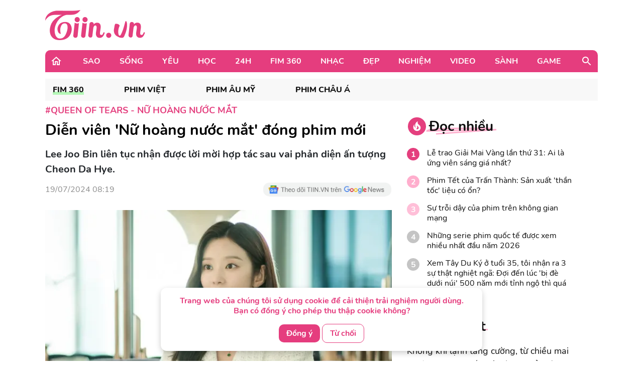

--- FILE ---
content_type: text/html; charset=UTF-8
request_url: https://tiin.vn/chuyen-muc/sao/Dien-vien-Nu-hoang-nuoc-mat-dong-phim-moi.html
body_size: 35485
content:
<!doctype html>
<html lang="vi">
<head>
    <meta charset="UTF-8">
    <meta name="csrf-token" content="jFvbw2dGQWDG42MDiQB60DgyUFLpRIrmtofNIVYx">
    <meta content="width=device-width, initial-scale=1, minimum-scale=1, maximum-scale=5, user-scalable=1" name="viewport"/>
    <title>
            Diễn viên &#039;Nữ hoàng nước mắt&#039; đóng phim mới
    </title>
    <meta http-equiv="X-UA-Compatible" content="ie=edge">
    <meta name="google-site-verification" content="lhklZg8qtIf9C7YBlgxDiscoMVv7fIrjzDRhHU6jlWc"/>
    <meta http-equiv="content-language" content="vi"/>
    <meta name="geo.country" content="VN"/>
    <meta name="geo.region" content="VN-HN"/>
    <meta name="geo.placename" content="Hà Nội"/>
    <meta name="geo.position" content="21.033333;105.85"/>
    <meta property="fb:app_id" content="1633476786944919"/>
    <meta property="fb:pages" content="244783322219027"/>
    <meta name="dc.publisher" content="Tiin.vn"/>
    <meta name="dc.identifier" content="Tiin.vn"/>
    <meta name="dc.language" content="vi-VN"/>
    <meta property="og:url" content="https://tiin.vn/chuyen-muc/sao/Dien-vien-Nu-hoang-nuoc-mat-dong-phim-moi.html"/>
    <meta property="og:type" content="article"/>
    <meta name="p:domain_verify" content="46c94fb88828eb5a4a970bfd116824a7"/>
    <meta name="facebook-domain-verification" content="0f1pba8a63bm2cghgmg09lzd7f5sc1" />
                        
        <meta property="description" content="Lee Joo Bin liên tục nhận được lời mời hợp tác sau vai phản diện ấn tượng Cheon Da Hye."/>
    <meta name="description" content="Lee Joo Bin liên tục nhận được lời mời hợp tác sau vai phản diện ấn tượng Cheon Da Hye."/>
    <meta property="keywords" content="Queen of Tears,Nữ hoàng nước mắt,Lee Joo Bin,Bảo hiểm ly hôn,Lee Dong Wook, Lee Kwang Soo,Phim Hàn 2024"/>
    <meta property="og:title" content="Diễn viên &#039;Nữ hoàng nước mắt&#039; đóng phim mới"/>
    <meta property="og:description" content="Lee Joo Bin liên tục nhận được lời mời hợp tác sau vai phản diện ấn tượng Cheon Da Hye."/>
    <meta property="og:image"content="https://newsmd2fr.keeng.vn/tiin/archive/imageslead/2024/07/19/thumb4_04rzamt1k0amqe0gcvu71d8hsyyaxshg1.jpg"/>
    <meta property="og:site_name" content="Diễn viên &#039;Nữ hoàng nước mắt&#039; đóng phim mới"/>
    <meta name="news_keywords" content="Queen of Tears,Nữ hoàng nước mắt,Lee Joo Bin,Bảo hiểm ly hôn,Lee Dong Wook, Lee Kwang Soo,Phim Hàn 2024" />
    <meta name="keywords" content="Queen of Tears,Nữ hoàng nước mắt,Lee Joo Bin,Bảo hiểm ly hôn,Lee Dong Wook, Lee Kwang Soo,Phim Hàn 2024" />
    <link rel="preload" href="https://newsmd2fr.keeng.vn/tiin/archive/imageslead/2024/07/19/thumb4_04rzamt1k0amqe0gcvu71d8hsyyaxshg1.jpg" as="image" />
    <meta property="dable:title" content="Diễn viên &#039;Nữ hoàng nước mắt&#039; đóng phim mới">
    <meta property="article:section" content="Fim 360">
    <meta property="dable:item_id" content="3526441">
            <meta property="article:published_time" content="2024-07-19T08:19:00+07:00">
    
            <meta property="article:modified_time" content="2024-07-19T09:26:44+07:00"/>
    


    <meta name="dc.source" content="http://www.tiin.vn"/>
    <meta name="dc.language" content="vi-VN"/>
    <meta name="dc.title" content="Trang tin tổng hợp giới trẻ - Tiin.vn"/>
    <meta property="article:publisher" content="https://www.facebook.com/tiin.vn"/>
    <meta property="article:author" content="https://www.facebook.com/tiin.vn"/>
            <link rel="canonical" href="https://tiin.vn/chuyen-muc/phim-chau-a/dien-vien-nu-hoang-nuoc-mat-dong-phim-moi.html"/>
        <meta property="og:video:width" content="400"/>
    <meta property="og:video:height" content="227"/>
    <meta name="robots" content="max-image-preview:large,  noarchive, index, follow"/>
    <meta name="googlebot" content="index,follow"/>
    <meta name="author" content="Tiin" />
    <meta name="slurp" content="index,follow"/>
    <meta name="msnbot" content="index,follow"/>
    <meta name="Facebot" content="index,follow"/>
    <meta name="revisit-after" content="days"/>
    
    <link rel="shortcut icon" href="https://tiin.vn/favicon.ico"/>
    <link rel="stylesheet" href="https://tiin.vn/css/bootstrap.min.css?v=8688">
    <link rel="preload" href="https://tiin.vn/css/bootstrap.min.css?v=8688" as="style">


        
    

    <style>
        .detail video {
            width: 100%;
        }

        .video-js .vjs-big-play-button {
            height: 60px !important;
            left: 50% !important;
            /*line-height: 59px !important;*/
            margin-left: -30px;
            border-radius: 60px !important;
            margin-top: -30px;
            top: 50% !important;
            width: 60px !important;
        }

        .hot_news_img .video-js {
            margin-top: 15px;
        }

        .hot_news_img .vjs_video_3 {
            width: 100%;
        }

        .btn-back {
            background: #ECEDEE;
            border-radius: 5px;
        }
    </style>
    


    <link rel="stylesheet" href="https://tiin.vn/css/index.css?v=8688">
    <link rel="preload" href="https://tiin.vn/css/index.css?v=8688" as="style">
    <link rel="preload" href="https://tiin.vn/fonts/nunito/Nunito-Bold.ttf" as="font" type="font/ttf" crossorigin>
    <link rel="preload" href="https://tiin.vn/fonts/nunito/Nunito-ExtraBold.ttf" as="font" type="font/ttf" crossorigin>
    <link rel="preload" href="https://tiin.vn/fonts/nunito/Nunito-Regular.ttf" as="font" type="font/ttf" crossorigin>

        <!-- Global site tag (gtag.js_wap) - Google Analytics: total-->
        <script>

            (function (i, s, o, g, r, a, m) {
                i['GoogleAnalyticsObject'] = r;
                i[r] = i[r] || function () {
                    (i[r].q = i[r].q || []).push(arguments)
                }, i[r].l = 1 * new Date();
                a = s.createElement(o),
                    m = s.getElementsByTagName(o)[0];
                a.async = 1;
                a.src = g;
                m.parentNode.insertBefore(a, m)
            })(window, document, 'script', 'https://www.google-analytics.com/analytics.js', 'ga');
            ga('create', 'UA-25476266-7', 'auto', 'clientTracker');

            ga('send', 'pageview');
            ga('clientTracker.send', 'pageview');

        </script>

        <!-- Global site tag (gtag.js_wap) - Google Analytics -->
        <script async src="https://www.googletagmanager.com/gtag/js?id=UA-167325170-1"></script>
        <script>
            window.dataLayer = window.dataLayer || [];

            function gtag() {
                dataLayer.push(arguments);
            }

            gtag('js', new Date());

            gtag('config', 'UA-167325170-1');
        </script>


        <!-- Global site tag (gtag.js) - Google Analytics -->
        <script async src="https://www.googletagmanager.com/gtag/js?id=UA-169023656-1"></script>
        <script>
            window.dataLayer = window.dataLayer || [];

            function gtag() {
                dataLayer.push(arguments);
            }

            gtag('js', new Date());

            gtag('config', 'UA-169023656-1');
        </script>

        <!-- Global site tag (gtag.js) - Google Analytics -->
        <script async src="https://www.googletagmanager.com/gtag/js?id=G-6ET3T66WLT"></script>
        <script>
            window.dataLayer = window.dataLayer || [];
            function gtag(){dataLayer.push(arguments);}
            gtag('js', new Date());

            gtag('config', 'G-6ET3T66WLT');
        </script>

    <script async src="https://static.amcdn.vn/tka/cdn.js"; type="text/javascript"></script>
    <script>
        var arfAsync = arfAsync || [];
    </script>
    <script id="arf-core-js" onerror="window.arferrorload=true;" src="//media1.admicro.vn/cms/Arf.min.js"; async></script>

    <!-- Facebook Pixel Code -->
    <script>
        !function (f, b, e, v, n, t, s) {
            if (f.fbq) return;
            n = f.fbq = function () {
                n.callMethod ?
                    n.callMethod.apply(n, arguments) : n.queue.push(arguments)
            };
            if (!f._fbq) f._fbq = n;
            n.push = n;
            n.loaded = !0;
            n.version = '2.0';
            n.queue = [];
            t = b.createElement(e);
            t.async = !0;
            t.src = v;
            s = b.getElementsByTagName(e)[0];
            s.parentNode.insertBefore(t, s)
        }(window, document, 'script',
            'https://connect.facebook.net/en_US/fbevents.js');
        fbq('init', '132988607389732');
        fbq('track', 'PageView');
    </script>
    <noscript><img height="1" width="1" style="display:none"
            src="https://www.facebook.com/tr?id=132988607389732&ev=PageView&noscript=1" /></noscript>
    <!-- End Facebook Pixel Code -->
     
    
    <script async src="https://securepubads.g.doubleclick.net/tag/js/gpt.js" crossorigin="anonymous"></script>
    <script>
        window.googletag = window.googletag || {cmd: []};
        googletag.cmd.push(function() {
            googletag.defineSlot('/55237200/vtm_tiin/vtm_tiin_web_right', [300, 250], 'div-gpt-ad-1757665183200-0').addService(googletag.pubads());
            googletag.pubads().enableSingleRequest();
            googletag.enableServices();
        });
    </script>

</head>
<div id="cookie-consent" class="cookie-consent-box hidden">
    <p>Trang web của chúng tôi sử dụng cookie để cải thiện trải nghiệm người dùng. Bạn có đồng ý cho phép thu thập cookie không?</p>
    <button class="accept-cookie" id="accept-cookie">Đồng ý</button>
    <button class="decline-cookie" id="decline-cookie">Từ chối</button>
</div>

<script>
    document.addEventListener('DOMContentLoaded', () => {
        const consentBox = document.getElementById('cookie-consent');
        if (!consentBox) return;

        // 1️⃣ Kiểm tra xem cookie_consent đã tồn tại chưa
        const hasConsent = document.cookie.split('; ').some(row => row.startsWith('cookie_consent='));
        console.log('hasConsent:', hasConsent);
        

        if (!hasConsent) {
            // 2️⃣ Nếu chưa có cookie => hiển thị box với hiệu ứng sau 1 chút (tránh nháy)
            consentBox.classList.remove('hidden');
            setTimeout(() => consentBox.classList.add('show'), 200);
        }

        // 3️⃣ Khi người dùng bấm chọn
        const setConsent = (value) => {
            const expires = new Date(Date.now() + 180 * 864e5).toUTCString(); // 6 tháng
            document.cookie = `cookie_consent=${value}; expires=${expires}; path=/`;

            // Ẩn box với hiệu ứng trượt xuống
            consentBox.classList.remove('show');
            consentBox.classList.add('hide');
            setTimeout(() => consentBox.classList.add('hidden'), 600);
        };

        document.getElementById('accept-cookie').addEventListener('click', () => setConsent('accepted'));
        document.getElementById('decline-cookie').addEventListener('click', () => setConsent('declined'));
    });
</script>




<body>
<div id="app" class="wrap-1100 mx-auto" >


    <div id="fb-root"></div>
    <script async defer crossorigin="anonymous"
            src="https://connect.facebook.net/vi_VN/sdk.js#xfbml=1&version=v8.0&appId=1877625995669578&autoLogAppEvents=1"
            nonce="r6YlZeoO"></script>


        <script defer>
        function logClick(position, linkRedirect) {
            let apiLog = 'https://apiv2.tiin.vn/apitiinservice/clickView';
            var formdata = new FormData();
            formdata.append('check',position);
            formdata.append('source','web');
            fetch(apiLog,
                {
                    method: "POST",
                    body: formdata
                })
                .then(function(res){ console.log('then',res) })
                .catch(function(res){ console.log('catch',res) })
        }
    </script>

    <div id="AdvHomeTop" style="text-align: center" class="ads-common-box"
         data-id="50065" data-value="AdvHomeTop"
    >
                    <script defer type="text/javascript">
	/* load placement: tiin-billboard, for account: Viettel, site: tiin.vn, size: 970x250 - display */
	var _avlVar = _avlVar || [];
	_avlVar.push(["9a5a2f94f94e43d1a4ffc5027a9f3c33","[yo_page_url]","[width]","[height]"]);
</script>
<script defer type="text/javascript" src="//ss.yomedia.vn/js/yomedia-sdk.js?v=3" id="s-9a5a2f94f94e43d1a4ffc5027a9f3c33" async></script>
            </div>

<div class="container"
     style="background-image: url('https://newsmd2fr.keeng.vn/tiin/archive/flash/2022/02/16/ef94abc38210be6fcebc21b57c1146ad.png'); background-size: 100% 96px; background-repeat: no-repeat; width: 1280px;background-color: white">
    <div class="row justify-content-between align-items-center" style="padding: 20px 0">
                    <div class="col-md-2 mb-0">
                <a href="https://tiin.vn" title="Trang tin tức tổng hợp giới trẻ - Tiin.vn">
                    <img style="width:199px" src="https://tiin.vn/images/footer/logo.png" class="lazyload"
                         alt="Trang tin tức tổng hợp giới trẻ - Tiin.vn">
                </a>
            </div>
        
    </div>

</div>


    <div class="menu-header container" style="border-radius: 10px 10px 0px 0px;">
        <div class="container-menu position-relative h-100 d-flex align-items-center">
            <a style="margin: 0 22px 0 10px" href="https://tiin.vn">
                <img class="lazyload" data-src="https://tiin.vn/images/header/home.svg" alt="tiin.vn">
            </a>

            <div class="mr-auto">
                                                                                        <div class="item" style="display: table-cell">
                                <a class="title d-block"
                                   href="https://tiin.vn/sao.html">Sao</a>
                                <div class="box-item position-absolute container">
                                    <a href="https://tiin.vn/sao.html"
                                       class="parent-cate-title">Sao</a>
                                    <div class="clearfix row" style="padding-right: 15px">
                                        <ul class="list-sub-cate col-md-2">
                                                                                            <a href="https://tiin.vn/sao/sao-viet.html">
                                                    <li class="sub-cate-item">Sao Việt</li>
                                                </a>
                                                                                            <a href="https://tiin.vn/sao/sao-han.html">
                                                    <li class="sub-cate-item">Sao châu Á</li>
                                                </a>
                                                                                            <a href="https://tiin.vn/sao/sao-hollywood.html">
                                                    <li class="sub-cate-item">Sao Âu Mỹ</li>
                                                </a>
                                                                                    </ul>
                                        <div class="news col-md-10" style="margin-top: -20px">
                                            <div class="row">
                                                                                                                                                            <div class="news-item col-md-3">
                                                            <a class="link" href="https://tiin.vn/chuyen-muc/sao/banh-teu-va-hanh-trinh-khai-thac-gia-tri-van-hoa-truyen-thong-bang-ngon-ngu-hoat-hinh-3d.html">
                                                                <img
                                                                    data-src="https://newsmd2fr.keeng.vn/tiin/archive/imageslead/2026/01/23/thumb00_9mcdcfknr0gb84eik9ky9yxpj7dtw7038wap_320.jpg"
                                                                    class="lazyload" style="width: 215px">
                                                            </a>
                                                            <a href="https://tiin.vn/chuyen-muc/sao/banh-teu-va-hanh-trinh-khai-thac-gia-tri-van-hoa-truyen-thong-bang-ngon-ngu-hoat-hinh-3d.html">
                                                                <p class="news-title">
                                                                    Bánh Tễu và hành trình khai thác giá trị văn hóa truyền thống bằng ngôn ngữ hoạt hình 3D
                                                                                                                                    </p>
                                                            </a>
                                                        </div>
                                                                                                            <div class="news-item col-md-3">
                                                            <a class="link" href="https://tiin.vn/chuyen-muc/sao/my-nhan-nay-duoc-gioi-ceo-cong-nghe-bao-ve-bang-moi-gia-fandom-giau-nhat-showbiz-u45-tre-dep-nhu-thieu-nu.html">
                                                                <img
                                                                    data-src="https://newsmd2fr.keeng.vn/tiin/archive/imageslead/2026/01/30/thumb00_l4zyxybtoe3chi5o0k16zgla773ps6966wap_320.jpg"
                                                                    class="lazyload" style="width: 215px">
                                                            </a>
                                                            <a href="https://tiin.vn/chuyen-muc/sao/my-nhan-nay-duoc-gioi-ceo-cong-nghe-bao-ve-bang-moi-gia-fandom-giau-nhat-showbiz-u45-tre-dep-nhu-thieu-nu.html">
                                                                <p class="news-title">
                                                                    Mỹ nhân này được giới CEO công nghệ bảo vệ bằng mọi giá: Fandom giàu nhất showbiz, U45 trẻ đẹp như thiếu nữ
                                                                                                                                    </p>
                                                            </a>
                                                        </div>
                                                                                                            <div class="news-item col-md-3">
                                                            <a class="link" href="https://tiin.vn/chuyen-muc/sao/nong-len-tung-ngay-cuoc-binh-chon-giai-thuong-bup-sen-vang-buoc-vao-chang-dua-day-kich-tinh.html">
                                                                <img
                                                                    data-src="https://newsmd2fr.keeng.vn/tiin/archive/imageslead/2026/01/29/thumb00_k4kv4gtvw978lpnctimwy6wbo7zf89sm8wap_320.jpg"
                                                                    class="lazyload" style="width: 215px">
                                                            </a>
                                                            <a href="https://tiin.vn/chuyen-muc/sao/nong-len-tung-ngay-cuoc-binh-chon-giai-thuong-bup-sen-vang-buoc-vao-chang-dua-day-kich-tinh.html">
                                                                <p class="news-title">
                                                                    Nóng lên từng ngày, cuộc bình chọn Giải thưởng Búp Sen Vàng bước vào chặng đua đầy kịch tính
                                                                                                                                    </p>
                                                            </a>
                                                        </div>
                                                                                                            <div class="news-item col-md-3">
                                                            <a class="link" href="https://tiin.vn/chuyen-muc/sao/nam-ca-si-viet-duoc-de-cu-top-100-guong-mat-dep-trai-nhat-the-gioi.html">
                                                                <img
                                                                    data-src="https://newsmd2fr.keeng.vn/tiin/archive/imageslead/2026/01/29/thumb00_lf617falvz856kdkhahzfyuyax0ri8mx0wap_320.jpg"
                                                                    class="lazyload" style="width: 215px">
                                                            </a>
                                                            <a href="https://tiin.vn/chuyen-muc/sao/nam-ca-si-viet-duoc-de-cu-top-100-guong-mat-dep-trai-nhat-the-gioi.html">
                                                                <p class="news-title">
                                                                    Nam ca sĩ Việt được đề cử Top 100 gương mặt đẹp trai nhất thế giới
                                                                                                                                    </p>
                                                            </a>
                                                        </div>
                                                                                                                                                </div>
                                        </div>
                                    </div>
                                </div>
                            </div>
                                                                                                <div class="item" style="display: table-cell">
                                <a class="title d-block"
                                   href="https://tiin.vn/song.html">Sống</a>
                                <div class="box-item position-absolute container">
                                    <a href="https://tiin.vn/song.html"
                                       class="parent-cate-title">Sống</a>
                                    <div class="clearfix row" style="padding-right: 15px">
                                        <ul class="list-sub-cate col-md-2">
                                                                                            <a href="https://tiin.vn/song/loi-song.html">
                                                    <li class="sub-cate-item">Lối sống</li>
                                                </a>
                                                                                            <a href="https://tiin.vn/song/phong-cach.html">
                                                    <li class="sub-cate-item">Phong cách</li>
                                                </a>
                                                                                            <a href="https://tiin.vn/song/check-in.html">
                                                    <li class="sub-cate-item">Check-in</li>
                                                </a>
                                                                                            <a href="https://tiin.vn/song/vba.html">
                                                    <li class="sub-cate-item">VBA</li>
                                                </a>
                                                                                            <a href="https://tiin.vn/song/hot-trend.html">
                                                    <li class="sub-cate-item">Hot Trend</li>
                                                </a>
                                                                                    </ul>
                                        <div class="news col-md-10" style="margin-top: -20px">
                                            <div class="row">
                                                                                                                                                            <div class="news-item col-md-3">
                                                            <a class="link" href="https://tiin.vn/chuyen-muc/song/mut-dua-vi-tra-xanh-va-ca-phe-mon-ngon-la-mieng-de-lam.html">
                                                                <img
                                                                    data-src="https://newsmd2fr.keeng.vn/tiin/archive/imageslead/2026/01/26/thumb00_rzc11rpq0yyxzute9v38k70lmi78k0hr6wap_320.jpg"
                                                                    class="lazyload" style="width: 215px">
                                                            </a>
                                                            <a href="https://tiin.vn/chuyen-muc/song/mut-dua-vi-tra-xanh-va-ca-phe-mon-ngon-la-mieng-de-lam.html">
                                                                <p class="news-title">
                                                                    Mứt dừa vị trà xanh và cà phê: món ngon lạ miệng dễ làm
                                                                                                                                    </p>
                                                            </a>
                                                        </div>
                                                                                                            <div class="news-item col-md-3">
                                                            <a class="link" href="https://tiin.vn/chuyen-muc/song/hoc-nguoi-giau-cach-tieu-tien-de-tien-de-ra-tien.html">
                                                                <img
                                                                    data-src="https://newsmd2fr.keeng.vn/tiin/archive/imageslead/2026/01/24/thumb00_kefv5k1k291voawnip1ifz8qsw3ivz9r8wap_320.jpg"
                                                                    class="lazyload" style="width: 215px">
                                                            </a>
                                                            <a href="https://tiin.vn/chuyen-muc/song/hoc-nguoi-giau-cach-tieu-tien-de-tien-de-ra-tien.html">
                                                                <p class="news-title">
                                                                    Học người giàu cách tiêu tiền để &#039;tiền đẻ ra tiền&#039;
                                                                                                                                    </p>
                                                            </a>
                                                        </div>
                                                                                                            <div class="news-item col-md-3">
                                                            <a class="link" href="https://tiin.vn/chuyen-muc/song/nhieu-chinh-sach-uu-dai-giam-gia-ve-thu-hut-khach-di-tau.html">
                                                                <img
                                                                    data-src="https://newsmd2fr.keeng.vn/tiin/archive/imageslead/2026/01/30/thumb00_s5l5zul8kwg0lvoq5nx05ynu6wok05va0wap_320.jpg"
                                                                    class="lazyload" style="width: 215px">
                                                            </a>
                                                            <a href="https://tiin.vn/chuyen-muc/song/nhieu-chinh-sach-uu-dai-giam-gia-ve-thu-hut-khach-di-tau.html">
                                                                <p class="news-title">
                                                                    Nhiều chính sách ưu đãi giảm giá vé, thu hút khách đi tàu
                                                                                                                                    </p>
                                                            </a>
                                                        </div>
                                                                                                            <div class="news-item col-md-3">
                                                            <a class="link" href="https://tiin.vn/chuyen-muc/song/bao-dam-an-toan-khi-khai-thac-tam-cao-toc-can-tho-ca-mau.html">
                                                                <img
                                                                    data-src="https://newsmd2fr.keeng.vn/tiin/archive/imageslead/2026/01/30/thumb00_tq8es6fhk08a4k05pwwrtqwcbwx88jip4wap_320.jpg"
                                                                    class="lazyload" style="width: 215px">
                                                            </a>
                                                            <a href="https://tiin.vn/chuyen-muc/song/bao-dam-an-toan-khi-khai-thac-tam-cao-toc-can-tho-ca-mau.html">
                                                                <p class="news-title">
                                                                    Bảo đảm an toàn khi khai thác tạm cao tốc Cần Thơ - Cà Mau
                                                                                                                                    </p>
                                                            </a>
                                                        </div>
                                                                                                                                                </div>
                                        </div>
                                    </div>
                                </div>
                            </div>
                                                                                                <div class="item" style="display: table-cell">
                                <a class="title d-block"
                                   href="https://tiin.vn/yeu.html">Yêu</a>
                                <div class="box-item position-absolute container">
                                    <a href="https://tiin.vn/yeu.html"
                                       class="parent-cate-title">Yêu</a>
                                    <div class="clearfix row" style="padding-right: 15px">
                                        <ul class="list-sub-cate col-md-2">
                                                                                            <a href="https://tiin.vn/yeu/nhat-ky.html">
                                                    <li class="sub-cate-item">Nhật ký</li>
                                                </a>
                                                                                            <a href="https://tiin.vn/yeu/love-story.html">
                                                    <li class="sub-cate-item">Love Story</li>
                                                </a>
                                                                                            <a href="https://tiin.vn/yeu/360-do-yeu.html">
                                                    <li class="sub-cate-item">360 độ Yêu</li>
                                                </a>
                                                                                    </ul>
                                        <div class="news col-md-10" style="margin-top: -20px">
                                            <div class="row">
                                                                                                                                                            <div class="news-item col-md-3">
                                                            <a class="link" href="https://tiin.vn/chuyen-muc/yeu/tha-de-con-e-con-hon-ga-vao-nha-co-3-dau-hieu-nay.html">
                                                                <img
                                                                    data-src="https://newsmd2fr.keeng.vn/tiin/archive/imageslead/2026/01/19/thumb00_d9da22135eee08ef56ff7ffc5f06e771wap_320.jpg"
                                                                    class="lazyload" style="width: 215px">
                                                            </a>
                                                            <a href="https://tiin.vn/chuyen-muc/yeu/tha-de-con-e-con-hon-ga-vao-nha-co-3-dau-hieu-nay.html">
                                                                <p class="news-title">
                                                                    Thà để con &#039;ế&#039; còn hơn gả vào nhà có 3 dấu hiệu này
                                                                                                                                    </p>
                                                            </a>
                                                        </div>
                                                                                                            <div class="news-item col-md-3">
                                                            <a class="link" href="https://tiin.vn/chuyen-muc/yeu/khi-doi-song-hon-nhan-phoi-tran-tren-mang.html">
                                                                <img
                                                                    data-src="https://newsmd2fr.keeng.vn/tiin/archive/imageslead/2026/01/10/thumb00_l64gz57v3nu6nk6mufv647h55p47pes49wap_320.jpg"
                                                                    class="lazyload" style="width: 215px">
                                                            </a>
                                                            <a href="https://tiin.vn/chuyen-muc/yeu/khi-doi-song-hon-nhan-phoi-tran-tren-mang.html">
                                                                <p class="news-title">
                                                                    Khi đời sống hôn nhân &#039;phơi trần&#039; trên mạng
                                                                                                                                    </p>
                                                            </a>
                                                        </div>
                                                                                                            <div class="news-item col-md-3">
                                                            <a class="link" href="https://tiin.vn/chuyen-muc/yeu/ra-soat-cac-quy-dinh-luat-hon-nhan-va-gia-dinh-nam-2014-de-phu-hop-tinh-hinh-moi.html">
                                                                <img
                                                                    data-src="https://newsmd2fr.keeng.vn/tiin/archive/imageslead/2025/12/24/thumb00_xmkie2k3pa74cwkkwtlwufixqano9g7r5wap_320.jpg"
                                                                    class="lazyload" style="width: 215px">
                                                            </a>
                                                            <a href="https://tiin.vn/chuyen-muc/yeu/ra-soat-cac-quy-dinh-luat-hon-nhan-va-gia-dinh-nam-2014-de-phu-hop-tinh-hinh-moi.html">
                                                                <p class="news-title">
                                                                    Rà soát các quy định Luật Hôn nhân và Gia đình năm 2014 để phù hợp tình hình mới
                                                                                                                                    </p>
                                                            </a>
                                                        </div>
                                                                                                            <div class="news-item col-md-3">
                                                            <a class="link" href="https://tiin.vn/chuyen-muc/yeu/ky-thuat-us-hifu-mang-lai-phep-mau-cho-gia-dinh-hiem-muon.html">
                                                                <img
                                                                    data-src="https://newsmd2fr.keeng.vn/tiin/archive/imageslead/2025/12/18/thumb00_tcpj05rse6j577d8uxd4tafcem94ctj35wap_320.jpg"
                                                                    class="lazyload" style="width: 215px">
                                                            </a>
                                                            <a href="https://tiin.vn/chuyen-muc/yeu/ky-thuat-us-hifu-mang-lai-phep-mau-cho-gia-dinh-hiem-muon.html">
                                                                <p class="news-title">
                                                                    Kỹ thuật US-HIFU mang lại phép màu cho gia đình hiếm muộn
                                                                                                                                    </p>
                                                            </a>
                                                        </div>
                                                                                                                                                </div>
                                        </div>
                                    </div>
                                </div>
                            </div>
                                                                                                <div class="item" style="display: table-cell">
                                <a class="title d-block"
                                   href="https://tiin.vn/hoc.html">Học</a>
                                <div class="box-item position-absolute container">
                                    <a href="https://tiin.vn/hoc.html"
                                       class="parent-cate-title">Học</a>
                                    <div class="clearfix row" style="padding-right: 15px">
                                        <ul class="list-sub-cate col-md-2">
                                                                                            <a href="https://tiin.vn/hoc/tuyen-sinh.html">
                                                    <li class="sub-cate-item">Tuyển sinh</li>
                                                </a>
                                                                                            <a href="https://tiin.vn/hoc/con-nha-nguoi-ta.html">
                                                    <li class="sub-cate-item">Con nhà người ta</li>
                                                </a>
                                                                                            <a href="https://tiin.vn/hoc/bi-kip.html">
                                                    <li class="sub-cate-item">Bí kíp</li>
                                                </a>
                                                                                            <a href="https://tiin.vn/hoc/ong-kinh-hoc-duong.html">
                                                    <li class="sub-cate-item">Ống kính học đường</li>
                                                </a>
                                                                                    </ul>
                                        <div class="news col-md-10" style="margin-top: -20px">
                                            <div class="row">
                                                                                                                                                            <div class="news-item col-md-3">
                                                            <a class="link" href="https://tiin.vn/chuyen-muc/hoc/se-huong-dan-quy-doi-diem-chung-chi-ngoai-ngu-thong-nhat.html">
                                                                <img
                                                                    data-src="https://newsmd2fr.keeng.vn/tiin/archive/imageslead/2026/01/30/thumb00_8gi18sfoyonfwav5ukkaj6fuqk04xb589wap_320.jpg"
                                                                    class="lazyload" style="width: 215px">
                                                            </a>
                                                            <a href="https://tiin.vn/chuyen-muc/hoc/se-huong-dan-quy-doi-diem-chung-chi-ngoai-ngu-thong-nhat.html">
                                                                <p class="news-title">
                                                                    Sẽ hướng dẫn quy đổi điểm chứng chỉ ngoại ngữ thống nhất
                                                                                                                                    </p>
                                                            </a>
                                                        </div>
                                                                                                            <div class="news-item col-md-3">
                                                            <a class="link" href="https://tiin.vn/chuyen-muc/hoc/ha-noi-chot-ngoai-ngu-la-mon-thu-3-thi-vao-lop-10.html">
                                                                <img
                                                                    data-src="https://newsmd2fr.keeng.vn/tiin/archive/imageslead/2026/01/29/thumb00_z7c9o88fzq42izehzjbut7s5eyphls2l0wap_320.jpg"
                                                                    class="lazyload" style="width: 215px">
                                                            </a>
                                                            <a href="https://tiin.vn/chuyen-muc/hoc/ha-noi-chot-ngoai-ngu-la-mon-thu-3-thi-vao-lop-10.html">
                                                                <p class="news-title">
                                                                    Hà Nội chốt Ngoại ngữ là môn thứ 3 thi vào lớp 10
                                                                                                                                    </p>
                                                            </a>
                                                        </div>
                                                                                                            <div class="news-item col-md-3">
                                                            <a class="link" href="https://tiin.vn/chuyen-muc/hoc/hoc-sinh-truong-tieu-hoc-le-duc-tho-giao-luu-van-hoa-viet-han.html">
                                                                <img
                                                                    data-src="https://newsmd2fr.keeng.vn/tiin/archive/imageslead/2026/01/29/thumb00_9sq0oc7qyq5lko6ih2w82u6htnm9zikm1wap_320.jpg"
                                                                    class="lazyload" style="width: 215px">
                                                            </a>
                                                            <a href="https://tiin.vn/chuyen-muc/hoc/hoc-sinh-truong-tieu-hoc-le-duc-tho-giao-luu-van-hoa-viet-han.html">
                                                                <p class="news-title">
                                                                    Học sinh Trường Tiểu học Lê Đức Thọ giao lưu văn hóa Việt - Hàn
                                                                                                                                    </p>
                                                            </a>
                                                        </div>
                                                                                                            <div class="news-item col-md-3">
                                                            <a class="link" href="https://tiin.vn/chuyen-muc/hoc/phan-anh-day-them-hoc-them-dan-keu-cuu-bo-giao-duc-vi-so-chi-nghe-may-cho-co.html">
                                                                <img
                                                                    data-src="https://newsmd2fr.keeng.vn/tiin/archive/imageslead/2026/01/29/thumb00_xdcqi0qanua1l8e63fqo6ovjbbaueyzh7wap_320.jpg"
                                                                    class="lazyload" style="width: 215px">
                                                            </a>
                                                            <a href="https://tiin.vn/chuyen-muc/hoc/phan-anh-day-them-hoc-them-dan-keu-cuu-bo-giao-duc-vi-so-chi-nghe-may-cho-co.html">
                                                                <p class="news-title">
                                                                    Phản ánh dạy thêm, học thêm: Dân kêu cứu Bộ Giáo dục vì Sở chỉ &#039;nghe máy cho có&#039;
                                                                                                                                    </p>
                                                            </a>
                                                        </div>
                                                                                                                                                </div>
                                        </div>
                                    </div>
                                </div>
                            </div>
                                                                                                <div class="item" style="display: table-cell">
                                <a class="title d-block"
                                   href="https://tiin.vn/24.html">24H</a>
                                <div class="box-item position-absolute container">
                                    <a href="https://tiin.vn/24.html"
                                       class="parent-cate-title">24H</a>
                                    <div class="clearfix row" style="padding-right: 15px">
                                        <ul class="list-sub-cate col-md-2">
                                                                                            <a href="https://tiin.vn/24/the.html">
                                                    <li class="sub-cate-item">Thể Thao</li>
                                                </a>
                                                                                            <a href="https://tiin.vn/24/thoi-su.html">
                                                    <li class="sub-cate-item">Thời sự</li>
                                                </a>
                                                                                            <a href="https://tiin.vn/24/an.html">
                                                    <li class="sub-cate-item">Án</li>
                                                </a>
                                                                                    </ul>
                                        <div class="news col-md-10" style="margin-top: -20px">
                                            <div class="row">
                                                                                                                                                            <div class="news-item col-md-3">
                                                            <a class="link" href="https://tiin.vn/chuyen-muc/24/khong-khi-lanh-tang-cuong-tu-chieu-mai-31-1-khu-vuc-bac-bo-troi-chuyen-ret.html">
                                                                <img
                                                                    data-src="https://newsmd2fr.keeng.vn/tiin/archive/imageslead/2026/01/30/thumb00_ild8oq50kgjo2ecmme0762hwf7u650j07wap_320.jpg"
                                                                    class="lazyload" style="width: 215px">
                                                            </a>
                                                            <a href="https://tiin.vn/chuyen-muc/24/khong-khi-lanh-tang-cuong-tu-chieu-mai-31-1-khu-vuc-bac-bo-troi-chuyen-ret.html">
                                                                <p class="news-title">
                                                                    Không khí lạnh tăng cường, từ chiều mai (31/1) khu vực Bắc Bộ trời chuyển rét
                                                                                                                                    </p>
                                                            </a>
                                                        </div>
                                                                                                            <div class="news-item col-md-3">
                                                            <a class="link" href="https://tiin.vn/chuyen-muc/thoi-su/chieu-va-toi-30-1-mien-bac-co-mua-do-khong-khi-lanh.html">
                                                                <img
                                                                    data-src="https://newsmd2fr.keeng.vn/tiin/archive/imageslead/2026/01/30/thumb00_lb9e0i3g6ghfpspypcourjqyc6v4gbkt3wap_320.jpg"
                                                                    class="lazyload" style="width: 215px">
                                                            </a>
                                                            <a href="https://tiin.vn/chuyen-muc/thoi-su/chieu-va-toi-30-1-mien-bac-co-mua-do-khong-khi-lanh.html">
                                                                <p class="news-title">
                                                                    Chiều và tối 30-1, miền Bắc có mưa do không khí lạnh
                                                                                                                                    </p>
                                                            </a>
                                                        </div>
                                                                                                            <div class="news-item col-md-3">
                                                            <a class="link" href="https://tiin.vn/chuyen-muc/the/dinh-bac-va-u22-viet-nam-duoc-vinh-danh-tai-cup-chien-thang-2025.html">
                                                                <img
                                                                    data-src="https://newsmd2fr.keeng.vn/tiin/archive/imageslead/2026/01/30/thumb00_d35g4plkwa2j5ohjixtc4u4qg76dn1zy0wap_320.jpg"
                                                                    class="lazyload" style="width: 215px">
                                                            </a>
                                                            <a href="https://tiin.vn/chuyen-muc/the/dinh-bac-va-u22-viet-nam-duoc-vinh-danh-tai-cup-chien-thang-2025.html">
                                                                <p class="news-title">
                                                                    Đình Bắc và U22 Việt Nam được vinh danh tại Cúp Chiến thắng 2025
                                                                                                                                    </p>
                                                            </a>
                                                        </div>
                                                                                                            <div class="news-item col-md-3">
                                                            <a class="link" href="https://tiin.vn/chuyen-muc/24/gia-de-bat-dia-garis-giai-phap-sap-xep-thong-minh-cho-can-bep-hien-dai.html">
                                                                <img
                                                                    data-src="https://newsmd2fr.keeng.vn/tiin/archive/imageslead/2026/01/29/thumb00_f31e83bb83629b59db9fa11c750beda5wap_320.jpg"
                                                                    class="lazyload" style="width: 215px">
                                                            </a>
                                                            <a href="https://tiin.vn/chuyen-muc/24/gia-de-bat-dia-garis-giai-phap-sap-xep-thong-minh-cho-can-bep-hien-dai.html">
                                                                <p class="news-title">
                                                                    Giá để bát đĩa Garis - Giải pháp sắp xếp thông minh cho căn bếp hiện đại
                                                                                                                                    </p>
                                                            </a>
                                                        </div>
                                                                                                                                                </div>
                                        </div>
                                    </div>
                                </div>
                            </div>
                                                                                                <div class="item" style="display: table-cell">
                                <a class="title d-block"
                                   href="https://tiin.vn/phim.html">Fim 360</a>
                                <div class="box-item position-absolute container">
                                    <a href="https://tiin.vn/phim.html"
                                       class="parent-cate-title">Fim 360</a>
                                    <div class="clearfix row" style="padding-right: 15px">
                                        <ul class="list-sub-cate col-md-2">
                                                                                            <a href="https://tiin.vn/phim/phim-viet.html">
                                                    <li class="sub-cate-item">Phim Việt</li>
                                                </a>
                                                                                            <a href="https://tiin.vn/phim/phim-au-my.html">
                                                    <li class="sub-cate-item">Phim Âu Mỹ</li>
                                                </a>
                                                                                            <a href="https://tiin.vn/phim/phim-chau-a.html">
                                                    <li class="sub-cate-item">Phim Châu Á</li>
                                                </a>
                                                                                    </ul>
                                        <div class="news col-md-10" style="margin-top: -20px">
                                            <div class="row">
                                                                                                                                                            <div class="news-item col-md-3">
                                                            <a class="link" href="https://tiin.vn/chuyen-muc/phim/xem-tay-du-ky-o-tuoi-35-toi-nhan-ra-3-su-that-nghiet-nga-doi-den-luc-bi-de-duoi-nui-500-nam-moi-tinh-ngo-thi-qua-muon.html">
                                                                <img
                                                                    data-src="https://newsmd2fr.keeng.vn/tiin/archive/imageslead/2026/01/28/thumb00_zg5grx5aw49pa9387mqjm6xzvw4sbw961wap_320.jpg"
                                                                    class="lazyload" style="width: 215px">
                                                            </a>
                                                            <a href="https://tiin.vn/chuyen-muc/phim/xem-tay-du-ky-o-tuoi-35-toi-nhan-ra-3-su-that-nghiet-nga-doi-den-luc-bi-de-duoi-nui-500-nam-moi-tinh-ngo-thi-qua-muon.html">
                                                                <p class="news-title">
                                                                    Xem Tây Du Ký ở tuổi 35, tôi nhận ra 3 sự thật nghiệt ngã: Đợi đến lúc &#039;bị đè dưới núi&#039; 500 năm mới tỉnh ngộ thì quá muộn!
                                                                                                                                    </p>
                                                            </a>
                                                        </div>
                                                                                                            <div class="news-item col-md-3">
                                                            <a class="link" href="https://tiin.vn/chuyen-muc/phim-viet/le-trao-giai-mai-vang-lan-thu-31-ai-la-ung-vien-sang-gia-nhat.html">
                                                                <img
                                                                    data-src="https://newsmd2fr.keeng.vn/tiin/archive/imageslead/2026/01/29/thumb00_999vxeyhkyudn1dh58lp6yfsx6hcya5p7wap_320.jpg"
                                                                    class="lazyload" style="width: 215px">
                                                            </a>
                                                            <a href="https://tiin.vn/chuyen-muc/phim-viet/le-trao-giai-mai-vang-lan-thu-31-ai-la-ung-vien-sang-gia-nhat.html">
                                                                <p class="news-title">
                                                                    Lễ trao Giải Mai Vàng lần thứ 31: Ai là ứng viên sáng giá nhất?
                                                                                                                                    </p>
                                                            </a>
                                                        </div>
                                                                                                            <div class="news-item col-md-3">
                                                            <a class="link" href="https://tiin.vn/chuyen-muc/phim/nhung-serie-phim-quoc-te-duoc-xem-nhieu-nhat-dau-nam-2026.html">
                                                                <img
                                                                    data-src="https://newsmd2fr.keeng.vn/tiin/archive/imageslead/2026/01/29/thumb00_dcd35b3e6d3f44a51ca7b4bfb8624336wap_320.jpg"
                                                                    class="lazyload" style="width: 215px">
                                                            </a>
                                                            <a href="https://tiin.vn/chuyen-muc/phim/nhung-serie-phim-quoc-te-duoc-xem-nhieu-nhat-dau-nam-2026.html">
                                                                <p class="news-title">
                                                                    Những serie phim quốc tế được xem nhiều nhất đầu năm 2026
                                                                                                                                    </p>
                                                            </a>
                                                        </div>
                                                                                                            <div class="news-item col-md-3">
                                                            <a class="link" href="https://tiin.vn/chuyen-muc/phim-viet/su-troi-day-cua-phim-tren-khong-gian-mang.html">
                                                                <img
                                                                    data-src="https://newsmd2fr.keeng.vn/tiin/archive/imageslead/2026/01/23/thumb00_lrpfi0qikff4ux2ewuwu51n5jiv00wch7wap_320.jpg"
                                                                    class="lazyload" style="width: 215px">
                                                            </a>
                                                            <a href="https://tiin.vn/chuyen-muc/phim-viet/su-troi-day-cua-phim-tren-khong-gian-mang.html">
                                                                <p class="news-title">
                                                                    Sự trỗi dậy của phim trên không gian mạng
                                                                                                                                    </p>
                                                            </a>
                                                        </div>
                                                                                                                                                </div>
                                        </div>
                                    </div>
                                </div>
                            </div>
                                                                                                <div class="item" style="display: table-cell">
                                <a class="title d-block"
                                   href="https://tiin.vn/nhac.html">Nhạc</a>
                                <div class="box-item position-absolute container">
                                    <a href="https://tiin.vn/nhac.html"
                                       class="parent-cate-title">Nhạc</a>
                                    <div class="clearfix row" style="padding-right: 15px">
                                        <ul class="list-sub-cate col-md-2">
                                                                                            <a href="https://tiin.vn/nhac/nhac-viet.html">
                                                    <li class="sub-cate-item">Nhạc Việt</li>
                                                </a>
                                                                                            <a href="https://tiin.vn/nhac/nhac-chau-a.html">
                                                    <li class="sub-cate-item">Nhạc Châu Á</li>
                                                </a>
                                                                                            <a href="https://tiin.vn/nhac/nhac-au-my.html">
                                                    <li class="sub-cate-item">Nhạc Âu Mỹ</li>
                                                </a>
                                                                                    </ul>
                                        <div class="news col-md-10" style="margin-top: -20px">
                                            <div class="row">
                                                                                                                                                            <div class="news-item col-md-3">
                                                            <a class="link" href="https://tiin.vn/chuyen-muc/nhac/qua-dua-hau-tai-hop-sau-gan-30-nam-ra-mat-mv-cam-on-am-nhac.html">
                                                                <img
                                                                    data-src="https://newsmd2fr.keeng.vn/tiin/archive/imageslead/2026/01/29/thumb00_9gy3qcqgby09mrwxdd6ve1hkwkfvl6a72wap_320.jpg"
                                                                    class="lazyload" style="width: 215px">
                                                            </a>
                                                            <a href="https://tiin.vn/chuyen-muc/nhac/qua-dua-hau-tai-hop-sau-gan-30-nam-ra-mat-mv-cam-on-am-nhac.html">
                                                                <p class="news-title">
                                                                    &#039;Quả dưa hấu&#039; tái hợp sau gần 30 năm, ra mắt MV &#039;Cảm ơn âm nhạc&#039;
                                                                                                                                    </p>
                                                            </a>
                                                        </div>
                                                                                                            <div class="news-item col-md-3">
                                                            <a class="link" href="https://tiin.vn/chuyen-muc/nhac/harry-styles-tro-lai-voi-tour-dien-vong-quanh-the-gioi.html">
                                                                <img
                                                                    data-src="https://newsmd2fr.keeng.vn/tiin/archive/imageslead/2026/01/27/thumb00_ocoopr75dazemt6vd0wlmi02cggfm4827wap_320.jpg"
                                                                    class="lazyload" style="width: 215px">
                                                            </a>
                                                            <a href="https://tiin.vn/chuyen-muc/nhac/harry-styles-tro-lai-voi-tour-dien-vong-quanh-the-gioi.html">
                                                                <p class="news-title">
                                                                    Harry Styles trở lại với tour diễn vòng quanh thế giới
                                                                                                                                    </p>
                                                            </a>
                                                        </div>
                                                                                                            <div class="news-item col-md-3">
                                                            <a class="link" href="https://tiin.vn/chuyen-muc/nhac/anh-trai-vuot-ngan-chong-gai-tai-xuat-nam-2026-se-co-hon-33-nghe-si.html">
                                                                <img
                                                                    data-src="https://newsmd2fr.keeng.vn/tiin/archive/imageslead/2026/01/28/thumb00_xshu2oykjsv3ir0tiyu1eeq0w4tmnso50wap_320.jpg"
                                                                    class="lazyload" style="width: 215px">
                                                            </a>
                                                            <a href="https://tiin.vn/chuyen-muc/nhac/anh-trai-vuot-ngan-chong-gai-tai-xuat-nam-2026-se-co-hon-33-nghe-si.html">
                                                                <p class="news-title">
                                                                    &#039;Anh trai vượt ngàn chông gai&#039; tái xuất năm 2026, sẽ có hơn 33 nghệ sĩ?
                                                                                                                                    </p>
                                                            </a>
                                                        </div>
                                                                                                            <div class="news-item col-md-3">
                                                            <a class="link" href="https://tiin.vn/chuyen-muc/nhac-viet/nhung-ban-hit-gioi-tre-tao-nen-suc-lan-toa-ty-view-tren-mang-xa-hoi-nam-2025.html">
                                                                <img
                                                                    data-src="https://newsmd2fr.keeng.vn/tiin/archive/imageslead/2026/01/27/thumb00_9c5b48d58ad4633c25f88915de8919e1wap_320.jpg"
                                                                    class="lazyload" style="width: 215px">
                                                            </a>
                                                            <a href="https://tiin.vn/chuyen-muc/nhac-viet/nhung-ban-hit-gioi-tre-tao-nen-suc-lan-toa-ty-view-tren-mang-xa-hoi-nam-2025.html">
                                                                <p class="news-title">
                                                                    Những bản hit giới trẻ tạo nên sức lan tỏa tỷ view trên mạng xã hội năm 2025
                                                                                                                                    </p>
                                                            </a>
                                                        </div>
                                                                                                                                                </div>
                                        </div>
                                    </div>
                                </div>
                            </div>
                                                                                                <div class="item" style="display: table-cell">
                                <a class="title d-block"
                                   href="https://tiin.vn/dep.html">Đẹp</a>
                                <div class="box-item position-absolute container">
                                    <a href="https://tiin.vn/dep.html"
                                       class="parent-cate-title">Đẹp</a>
                                    <div class="clearfix row" style="padding-right: 15px">
                                        <ul class="list-sub-cate col-md-2">
                                                                                            <a href="https://tiin.vn/dep/thoi-trang.html">
                                                    <li class="sub-cate-item">Thời Trang</li>
                                                </a>
                                                                                            <a href="https://tiin.vn/dep/tham-my.html">
                                                    <li class="sub-cate-item">Thẩm mỹ</li>
                                                </a>
                                                                                    </ul>
                                        <div class="news col-md-10" style="margin-top: -20px">
                                            <div class="row">
                                                                                                                                                            <div class="news-item col-md-3">
                                                            <a class="link" href="https://tiin.vn/chuyen-muc/tham-my/sau-phau-thuat-tham-my-nen-luu-y-choi-pickleball-the-nao-cho-an-toan.html">
                                                                <img
                                                                    data-src="https://newsmd2fr.keeng.vn/tiin/archive/imageslead/2026/01/28/thumb00_kdbhlp4x0dwbmcmp1hcx0048t7he40903wap_320.jpg"
                                                                    class="lazyload" style="width: 215px">
                                                            </a>
                                                            <a href="https://tiin.vn/chuyen-muc/tham-my/sau-phau-thuat-tham-my-nen-luu-y-choi-pickleball-the-nao-cho-an-toan.html">
                                                                <p class="news-title">
                                                                    Sau phẫu thuật thẩm mỹ, nên lưu ý chơi pickleball thế nào cho an toàn?
                                                                                                                                    </p>
                                                            </a>
                                                        </div>
                                                                                                            <div class="news-item col-md-3">
                                                            <a class="link" href="https://tiin.vn/chuyen-muc/dep/quynh-anh-va-hanh-trinh-trinh-dien-da-sac-tai-gala-chao-xuan-2026.html">
                                                                <img
                                                                    data-src="https://newsmd2fr.keeng.vn/tiin/archive/imageslead/2026/01/27/thumb00_e4e0c28eb3d55e97503d207ae3c97cc4wap_320.jpg"
                                                                    class="lazyload" style="width: 215px">
                                                            </a>
                                                            <a href="https://tiin.vn/chuyen-muc/dep/quynh-anh-va-hanh-trinh-trinh-dien-da-sac-tai-gala-chao-xuan-2026.html">
                                                                <p class="news-title">
                                                                    Quỳnh Anh và hành trình trình diễn đa sắc tại Gala Chào Xuân 2026
                                                                                                                                    </p>
                                                            </a>
                                                        </div>
                                                                                                            <div class="news-item col-md-3">
                                                            <a class="link" href="https://tiin.vn/chuyen-muc/tham-my/sau-nang-nguc-choi-pickleball-co-no-tui.html">
                                                                <img
                                                                    data-src="https://newsmd2fr.keeng.vn/tiin/archive/imageslead/2026/01/27/thumb00_1w8axlv9s74npoxb5f0o3onqk3t7nirb9wap_320.jpg"
                                                                    class="lazyload" style="width: 215px">
                                                            </a>
                                                            <a href="https://tiin.vn/chuyen-muc/tham-my/sau-nang-nguc-choi-pickleball-co-no-tui.html">
                                                                <p class="news-title">
                                                                    Sau nâng ngực, chơi pickleball có &#039;nổ túi&#039;?
                                                                                                                                    </p>
                                                            </a>
                                                        </div>
                                                                                                            <div class="news-item col-md-3">
                                                            <a class="link" href="https://tiin.vn/chuyen-muc/dep/uniqlo-tiep-tuc-lam-moi-trang-phuc-lifewear.html">
                                                                <img
                                                                    data-src="https://newsmd2fr.keeng.vn/tiin/archive/imageslead/2026/01/26/thumb00_e34e08829bafe908e4bb9629fdae4f18wap_320.jpg"
                                                                    class="lazyload" style="width: 215px">
                                                            </a>
                                                            <a href="https://tiin.vn/chuyen-muc/dep/uniqlo-tiep-tuc-lam-moi-trang-phuc-lifewear.html">
                                                                <p class="news-title">
                                                                    UNIQLO tiếp tục &#039;làm mới&#039; trang phục LifeWear
                                                                                                                                    </p>
                                                            </a>
                                                        </div>
                                                                                                                                                </div>
                                        </div>
                                    </div>
                                </div>
                            </div>
                                                                                                <div class="item" style="display: table-cell">
                                <a class="title d-block"
                                   href="https://tiin.vn/nghiem.html">Nghiệm</a>
                                <div class="box-item position-absolute container">
                                    <a href="https://tiin.vn/nghiem.html"
                                       class="parent-cate-title">Nghiệm</a>
                                    <div class="clearfix row" style="padding-right: 15px">
                                        <ul class="list-sub-cate col-md-2">
                                                                                            <a href="https://tiin.vn/nghiem/chiem-tinh.html">
                                                    <li class="sub-cate-item">Chiêm tinh</li>
                                                </a>
                                                                                            <a href="https://tiin.vn/nghiem/trac-nghiem.html">
                                                    <li class="sub-cate-item">Trắc nghiệm</li>
                                                </a>
                                                                                            <a href="https://tiin.vn/nghiem/tu-vi.html">
                                                    <li class="sub-cate-item">Tử vi</li>
                                                </a>
                                                                                            <a href="https://tiin.vn/nghiem/phong-thuy.html">
                                                    <li class="sub-cate-item">Phong thủy</li>
                                                </a>
                                                                                    </ul>
                                        <div class="news col-md-10" style="margin-top: -20px">
                                            <div class="row">
                                                                                                                                                            <div class="news-item col-md-3">
                                                            <a class="link" href="https://tiin.vn/chuyen-muc/tu-vi/tu-vi-tuan-moi-26-1-1-2-2026-tuoi-ngo-mo-rong-ngoai-giao-tuoi-thin-gat-hai-thanh-qua.html">
                                                                <img
                                                                    data-src="https://newsmd2fr.keeng.vn/tiin/archive/imageslead/2026/01/27/thumb00_ulsgfr2g654b0zde6jpxrafcfg6ivhni0wap_320.jpg"
                                                                    class="lazyload" style="width: 215px">
                                                            </a>
                                                            <a href="https://tiin.vn/chuyen-muc/tu-vi/tu-vi-tuan-moi-26-1-1-2-2026-tuoi-ngo-mo-rong-ngoai-giao-tuoi-thin-gat-hai-thanh-qua.html">
                                                                <p class="news-title">
                                                                    Tử vi tuần mới (26/1-1/2/2026): Tuổi Ngọ mở rộng ngoại giao, tuổi Thìn gặt hái thành quả
                                                                                                                                    </p>
                                                            </a>
                                                        </div>
                                                                                                            <div class="news-item col-md-3">
                                                            <a class="link" href="https://tiin.vn/chuyen-muc/tu-vi/tu-vi-tuan-moi-19-25-1-2026-tuoi-hoi-tinh-duyen-thoa-nguyen-tuoi-thin-vuot-qua-thu-thach.html">
                                                                <img
                                                                    data-src="https://newsmd2fr.keeng.vn/tiin/archive/imageslead/2026/01/19/thumb00_qt2woed4nyx2wywi6o80iz623ulkzasm5wap_320.jpg"
                                                                    class="lazyload" style="width: 215px">
                                                            </a>
                                                            <a href="https://tiin.vn/chuyen-muc/tu-vi/tu-vi-tuan-moi-19-25-1-2026-tuoi-hoi-tinh-duyen-thoa-nguyen-tuoi-thin-vuot-qua-thu-thach.html">
                                                                <p class="news-title">
                                                                    Tử vi tuần mới (19-25/1/2026): Tuổi Hợi tình duyên thỏa nguyện, tuổi Thìn vượt qua thử thách
                                                                                                                                    </p>
                                                            </a>
                                                        </div>
                                                                                                            <div class="news-item col-md-3">
                                                            <a class="link" href="https://tiin.vn/chuyen-muc/tu-vi/tu-vi-tuan-moi-12-18-1-2026-tuoi-dan-tai-loc-hung-vuong-tuoi-hoi-cong-danh-tang-tien.html">
                                                                <img
                                                                    data-src="https://newsmd2fr.keeng.vn/tiin/archive/imageslead/2026/01/12/thumb00_tc8xory54zaeqbosvpv6rpis7ugg3h4k5wap_320.jpg"
                                                                    class="lazyload" style="width: 215px">
                                                            </a>
                                                            <a href="https://tiin.vn/chuyen-muc/tu-vi/tu-vi-tuan-moi-12-18-1-2026-tuoi-dan-tai-loc-hung-vuong-tuoi-hoi-cong-danh-tang-tien.html">
                                                                <p class="news-title">
                                                                    Tử vi tuần mới (12-18/1/2026): Tuổi Dần tài lộc hưng vượng, tuổi Hợi công danh tăng tiến
                                                                                                                                    </p>
                                                            </a>
                                                        </div>
                                                                                                            <div class="news-item col-md-3">
                                                            <a class="link" href="https://tiin.vn/chuyen-muc/tu-vi/tu-vi-tuan-moi-5-11-1-2026-tuoi-mao-cong-danh-xan-lan-tuoi-suu-hanh-dong-quyet-doan.html">
                                                                <img
                                                                    data-src="https://newsmd2fr.keeng.vn/tiin/archive/imageslead/2026/01/05/thumb00_vg7s5b2iegs6i8clxiplbwnxx60jmexx6wap_320.jpg"
                                                                    class="lazyload" style="width: 215px">
                                                            </a>
                                                            <a href="https://tiin.vn/chuyen-muc/tu-vi/tu-vi-tuan-moi-5-11-1-2026-tuoi-mao-cong-danh-xan-lan-tuoi-suu-hanh-dong-quyet-doan.html">
                                                                <p class="news-title">
                                                                    Tử vi tuần mới (5-11/1/2026): Tuổi Mão công danh xán lạn, tuổi Sửu hành động quyết đoán
                                                                                                                                    </p>
                                                            </a>
                                                        </div>
                                                                                                                                                </div>
                                        </div>
                                    </div>
                                </div>
                            </div>
                                                                                                <div class="item" style="display: table-cell">
                                <a class="title d-block"
                                   href="https://tiin.vn/video.html">Video</a>
                                <div class="box-item position-absolute container">
                                    <a href="https://tiin.vn/video.html"
                                       class="parent-cate-title">Video</a>
                                    <div class="clearfix row" style="padding-right: 15px">
                                        <ul class="list-sub-cate col-md-2">
                                                                                            <a href="https://tiin.vn/video/doi-song.html">
                                                    <li class="sub-cate-item">Đời sống</li>
                                                </a>
                                                                                            <a href="https://tiin.vn/video/giai-tri.html">
                                                    <li class="sub-cate-item">Giải trí</li>
                                                </a>
                                                                                            <a href="https://tiin.vn/video/xa-hoi.html">
                                                    <li class="sub-cate-item">Xã hội</li>
                                                </a>
                                                                                            <a href="https://tiin.vn/video/the-thao.html">
                                                    <li class="sub-cate-item">Thể thao</li>
                                                </a>
                                                                                    </ul>
                                        <div class="news col-md-10" style="margin-top: -20px">
                                            <div class="row">
                                                                                                                                                            <div class="news-item col-md-3">
                                                            <a class="link" href="https://tiin.vn/video/doi-song/pho-hang-ma-ruc-ro-sac-xuan-don-tet-binh-ngo-2026/3767038.html">
                                                                <img
                                                                    data-src="https://newsmd2fr.keeng.vn/tiin/archive/imageslead/2026/01/12/thumb00_2d40382a90e031dcc7458a41d11f5842wap_320.jpg"
                                                                    class="lazyload" style="width: 215px">
                                                            </a>
                                                            <a href="https://tiin.vn/video/doi-song/pho-hang-ma-ruc-ro-sac-xuan-don-tet-binh-ngo-2026/3767038.html">
                                                                <p class="news-title">
                                                                    Phố Hàng Mã rực rỡ sắc xuân đón Tết Bính Ngọ 2026
                                                                                                                                    </p>
                                                            </a>
                                                        </div>
                                                                                                            <div class="news-item col-md-3">
                                                            <a class="link" href="https://tiin.vn/video/xa-hoi/nguoi-phu-nu-danh-hang-xom-tai-chung-cu-o-ha-noi-bi-tam-giu/3767035.html">
                                                                <img
                                                                    data-src="https://newsmd2fr.keeng.vn/tiin/archive/imageslead/2026/01/12/thumb00_9d8f904e3c7ff265b4a73badc7adb56fwap_320.jpg"
                                                                    class="lazyload" style="width: 215px">
                                                            </a>
                                                            <a href="https://tiin.vn/video/xa-hoi/nguoi-phu-nu-danh-hang-xom-tai-chung-cu-o-ha-noi-bi-tam-giu/3767035.html">
                                                                <p class="news-title">
                                                                    Người phụ nữ đánh hàng xóm tại chung cư ở Hà Nội bị tạm giữ
                                                                                                                                    </p>
                                                            </a>
                                                        </div>
                                                                                                            <div class="news-item col-md-3">
                                                            <a class="link" href="https://tiin.vn/video/doi-song/khong-khi-giang-sinh-ron-rang-bao-trum-cac-tuyen-pho-ha-noi/3762760.html">
                                                                <img
                                                                    data-src="https://newsmd2fr.keeng.vn/tiin/archive/imageslead/2025/12/25/thumb00_d36ecec054d50c7963692b99791c5372wap_320.jpg"
                                                                    class="lazyload" style="width: 215px">
                                                            </a>
                                                            <a href="https://tiin.vn/video/doi-song/khong-khi-giang-sinh-ron-rang-bao-trum-cac-tuyen-pho-ha-noi/3762760.html">
                                                                <p class="news-title">
                                                                    Không khí Giáng sinh rộn ràng bao trùm các tuyến phố Hà Nội
                                                                                                                                    </p>
                                                            </a>
                                                        </div>
                                                                                                            <div class="news-item col-md-3">
                                                            <a class="link" href="https://tiin.vn/video/video/co-giao-tran-thi-thao-va-23-nam-ben-bi-gieo-chu-noi-lung-chung-nui-dao-san/3755263.html">
                                                                <img
                                                                    data-src="https://newsmd2fr.keeng.vn/tiin/archive/imageslead/2025/11/21/thumb00_a0e6ea5f2e8941db9802d1b44639e387wap_320.jpg"
                                                                    class="lazyload" style="width: 215px">
                                                            </a>
                                                            <a href="https://tiin.vn/video/video/co-giao-tran-thi-thao-va-23-nam-ben-bi-gieo-chu-noi-lung-chung-nui-dao-san/3755263.html">
                                                                <p class="news-title">
                                                                    Cô giáo Trần Thị Thao và 23 năm bền bỉ gieo chữ nơi lưng chừng núi Dào San
                                                                                                                                    </p>
                                                            </a>
                                                        </div>
                                                                                                                                                </div>
                                        </div>
                                    </div>
                                </div>
                            </div>
                                                                                                <div class="item" style="display: table-cell">
                                <a class="title d-block"
                                   href="https://tiin.vn/sanh.html">Sành</a>
                                <div class="box-item position-absolute container">
                                    <a href="https://tiin.vn/sanh.html"
                                       class="parent-cate-title">Sành</a>
                                    <div class="clearfix row" style="padding-right: 15px">
                                        <ul class="list-sub-cate col-md-2">
                                                                                            <a href="https://tiin.vn/sanh/dich-vu.html">
                                                    <li class="sub-cate-item">Sản Phẩm Dịch Vụ</li>
                                                </a>
                                                                                            <a href="https://tiin.vn/sanh/song-so.html">
                                                    <li class="sub-cate-item">Sống số</li>
                                                </a>
                                                                                            <a href="https://tiin.vn/sanh/dich-vu.html">
                                                    <li class="sub-cate-item">Dịch vụ</li>
                                                </a>
                                                                                            <a href="https://tiin.vn/sanh/doanh-nghiep-tu-gioi-thieu.html">
                                                    <li class="sub-cate-item">Doanh nghiệp tự giới thiệu</li>
                                                </a>
                                                                                    </ul>
                                        <div class="news col-md-10" style="margin-top: -20px">
                                            <div class="row">
                                                                                                                                                            <div class="news-item col-md-3">
                                                            <a class="link" href="https://tiin.vn/chuyen-muc/sanh/do-huyet-ap-tai-nha-phat-hien-som-rung-nhi-buoc-tien-cham-soc-tim-mach-cho-gia-dinh.html">
                                                                <img
                                                                    data-src="https://newsmd2fr.keeng.vn/tiin/archive/imageslead/2026/01/28/thumb00_f3a4990147053ef7482dd56c74d39df7wap_320.jpg"
                                                                    class="lazyload" style="width: 215px">
                                                            </a>
                                                            <a href="https://tiin.vn/chuyen-muc/sanh/do-huyet-ap-tai-nha-phat-hien-som-rung-nhi-buoc-tien-cham-soc-tim-mach-cho-gia-dinh.html">
                                                                <p class="news-title">
                                                                    Đo huyết áp tại nhà, phát hiện sớm rung nhĩ: Bước tiến chăm sóc tim mạch cho gia đình
                                                                                                                                    </p>
                                                            </a>
                                                        </div>
                                                                                                            <div class="news-item col-md-3">
                                                            <a class="link" href="https://tiin.vn/chuyen-muc/sanh/mot-ai-moi-dang-lam-gioi-cong-nghe-phat-cuong-nhung-cac-chuyen-gia-lai-canh-bao-day-huu-ich-nhung-cung-rat-nguy-hiem.html">
                                                                <img
                                                                    data-src="https://newsmd2fr.keeng.vn/tiin/archive/imageslead/2026/01/29/thumb00_dujzb8bunwgw1qrmcssva9yvp8lo4uve2wap_320.jpg"
                                                                    class="lazyload" style="width: 215px">
                                                            </a>
                                                            <a href="https://tiin.vn/chuyen-muc/sanh/mot-ai-moi-dang-lam-gioi-cong-nghe-phat-cuong-nhung-cac-chuyen-gia-lai-canh-bao-day-huu-ich-nhung-cung-rat-nguy-hiem.html">
                                                                <p class="news-title">
                                                                    Một AI mới đang làm giới công nghệ phát cuồng, nhưng các chuyên gia lại cảnh báo: Đầy hữu ích nhưng cũng rất nguy hiểm
                                                                                                                                    </p>
                                                            </a>
                                                        </div>
                                                                                                            <div class="news-item col-md-3">
                                                            <a class="link" href="https://tiin.vn/chuyen-muc/sanh/mo-hinh-ai-co-kha-nang-du-doan-mua-bao-lon-truoc-4-gio.html">
                                                                <img
                                                                    data-src="https://newsmd2fr.keeng.vn/tiin/archive/imageslead/2026/01/29/thumb00_p68jadt9ljy7fa72zd9awja4ht8ndh4p8wap_320.jpg"
                                                                    class="lazyload" style="width: 215px">
                                                            </a>
                                                            <a href="https://tiin.vn/chuyen-muc/sanh/mo-hinh-ai-co-kha-nang-du-doan-mua-bao-lon-truoc-4-gio.html">
                                                                <p class="news-title">
                                                                    Mô hình AI có khả năng dự đoán mưa bão lớn trước 4 giờ
                                                                                                                                    </p>
                                                            </a>
                                                        </div>
                                                                                                            <div class="news-item col-md-3">
                                                            <a class="link" href="https://tiin.vn/chuyen-muc/sanh/mua-tang-bo-me-mot-chiec-mercedes-tai-sao-ceo-nvidia-lai-hoi-han-ve-quyet-dinh-nay.html">
                                                                <img
                                                                    data-src="https://newsmd2fr.keeng.vn/tiin/archive/imageslead/2026/01/27/thumb00_2swo7jn3h4050oqrk3sscr6i9ynej7a13wap_320.jpg"
                                                                    class="lazyload" style="width: 215px">
                                                            </a>
                                                            <a href="https://tiin.vn/chuyen-muc/sanh/mua-tang-bo-me-mot-chiec-mercedes-tai-sao-ceo-nvidia-lai-hoi-han-ve-quyet-dinh-nay.html">
                                                                <p class="news-title">
                                                                    Mua tặng bố mẹ một chiếc Mercedes, tại sao CEO NVIDIA lại hối hận về quyết định này?
                                                                                                                                    </p>
                                                            </a>
                                                        </div>
                                                                                                                                                </div>
                                        </div>
                                    </div>
                                </div>
                            </div>
                                                                                                <div class="item" style="display: table-cell">
                                <a class="title d-block"
                                   href="https://tiin.vn/gamez.html">Game</a>
                                <div class="box-item position-absolute container">
                                    <a href="https://tiin.vn/gamez.html"
                                       class="parent-cate-title">Game</a>
                                    <div class="clearfix row" style="padding-right: 15px">
                                        <ul class="list-sub-cate col-md-2">
                                                                                            <a href="https://tiin.vn/gamez/Tin-Game.html">
                                                    <li class="sub-cate-item">Tin Game</li>
                                                </a>
                                                                                            <a href="https://tiin.vn/gamez/Hot-Streamer-Gamer.html">
                                                    <li class="sub-cate-item">Hot Streamer</li>
                                                </a>
                                                                                    </ul>
                                        <div class="news col-md-10" style="margin-top: -20px">
                                            <div class="row">
                                                                                                                                                            <div class="news-item col-md-3">
                                                            <a class="link" href="https://tiin.vn/chuyen-muc/gamez/anya-forger-dot-bien-ban-cosplay-khien-fan-do-mat.html">
                                                                <img
                                                                    data-src="https://newsmd2fr.keeng.vn/tiin/archive/imageslead/2025/10/13/thumb00_b0946w5hw1bzngm2t0lc6t3isixvnqzz0wap_320.jpg"
                                                                    class="lazyload" style="width: 215px">
                                                            </a>
                                                            <a href="https://tiin.vn/chuyen-muc/gamez/anya-forger-dot-bien-ban-cosplay-khien-fan-do-mat.html">
                                                                <p class="news-title">
                                                                    Anya Forger &#039;đột biến&#039; bản cosplay khiến fan đỏ mặt
                                                                                                                                    </p>
                                                            </a>
                                                        </div>
                                                                                                            <div class="news-item col-md-3">
                                                            <a class="link" href="https://tiin.vn/chuyen-muc/gamez/top-game-nhap-vai-dua-nguoi-choi-quay-nguoc-thoi-gian-cuc-hay.html">
                                                                <img
                                                                    data-src="https://newsmd2fr.keeng.vn/tiin/archive/imageslead/2025/10/13/thumb00_fr1igbo4irn5wx3fe49wqcp21uipcfi56wap_320.jpg"
                                                                    class="lazyload" style="width: 215px">
                                                            </a>
                                                            <a href="https://tiin.vn/chuyen-muc/gamez/top-game-nhap-vai-dua-nguoi-choi-quay-nguoc-thoi-gian-cuc-hay.html">
                                                                <p class="news-title">
                                                                    Top game nhập vai &#039;đưa người chơi quay ngược thời gian&#039; cực hay
                                                                                                                                    </p>
                                                            </a>
                                                        </div>
                                                                                                            <div class="news-item col-md-3">
                                                            <a class="link" href="https://tiin.vn/chuyen-muc/gamez/nu-than-lien-minh-huyen-thoai-dien-vay-ngan-khoe-chan-dai-mien-man.html">
                                                                <img
                                                                    data-src="https://newsmd2fr.keeng.vn/tiin/archive/imageslead/2025/10/08/thumb00_v9twmldxuz96x24wzmcfe1q47n1pfrfx1wap_320.jpg"
                                                                    class="lazyload" style="width: 215px">
                                                            </a>
                                                            <a href="https://tiin.vn/chuyen-muc/gamez/nu-than-lien-minh-huyen-thoai-dien-vay-ngan-khoe-chan-dai-mien-man.html">
                                                                <p class="news-title">
                                                                    &#039;Nữ thần&#039; Liên Minh Huyền Thoại diện váy ngắn khoe chân dài miên man
                                                                                                                                    </p>
                                                            </a>
                                                        </div>
                                                                                                            <div class="news-item col-md-3">
                                                            <a class="link" href="https://tiin.vn/chuyen-muc/gamez/ran-san-moi-tro-lai-choi-lon-ngay-tren-thanh-dia-chi.html">
                                                                <img
                                                                    data-src="https://newsmd2fr.keeng.vn/tiin/archive/imageslead/2025/10/08/thumb00_no06pvlvpspmyorg6xxuay3tw8rzmpfw2wap_320.jpg"
                                                                    class="lazyload" style="width: 215px">
                                                            </a>
                                                            <a href="https://tiin.vn/chuyen-muc/gamez/ran-san-moi-tro-lai-choi-lon-ngay-tren-thanh-dia-chi.html">
                                                                <p class="news-title">
                                                                    Rắn săn mồi trở lại &#039;chơi lớn&#039; ngay trên thanh địa chỉ
                                                                                                                                    </p>
                                                            </a>
                                                        </div>
                                                                                                                                                </div>
                                        </div>
                                    </div>
                                </div>
                            </div>
                                                                        </div>

            <div class="d-flex align-items-center search-item">
                <div class="search-header-box" style="display: none">
                    <input class="input" placeholder="Nhập từ khóa tìm kiếm"
                           onkeypress="return onSearch(event, '.search-header-box input')">
                </div>
                <div class="d-block pointer ml-1"><img class="lazyload"
                                                       data-src="https://tiin.vn/images/header/search.svg"
                                                       alt="search"
                                                       onclick="openSearch()"></div>
            </div>
        </div>

    </div>
    <!--         <div class="container-menu h-100 d-flex align-items-center"
             style="background-color: #ffffff;padding-top: 10px;">
            <div style="margin: 0px 10px 0px;" href="">
                <img style="width: 30px; border-radius: 5px" class="lazyload"
                     data-src="https://tiin.vn/images/header/hot-news.jpg" alt="hot-new-icon">
            </div>
                            <div class="tag-relate d-flex">
                    <ul class="d-block" style="margin: auto;padding: 0">
                                                                                    <li class="item d-inline-block "
                                    style="margin: 2px">
                                    <a style="color: #636363; background-color: #f4f4f4;padding: 5px 10px; border-radius: 15px;" class="hover-pink" href="https://tiin.vn/tag/ma-tuy-tong-hop-dang-da-1.html"
                                       onclick="logClick(1,'https://tiin.vn/tag/ma-tuy-tong-hop-dang-da-1.html')">
                                        #ma túy tổng hợp dạng đá
                                    </a>
                                </li>
                                                                                                                <li class="item d-inline-block "
                                    style="margin: 2px">
                                    <a style="color: #636363; background-color: #f4f4f4;padding: 5px 10px; border-radius: 15px;" class="hover-pink" href="https://tiin.vn/tag/poster-ninh.html"
                                       onclick="logClick(1,'https://tiin.vn/tag/poster-ninh.html')">
                                        #Poster Ninh
                                    </a>
                                </li>
                                                                                                                <li class="item d-inline-block "
                                    style="margin: 2px">
                                    <a style="color: #636363; background-color: #f4f4f4;padding: 5px 10px; border-radius: 15px;" class="hover-pink" href="https://tiin.vn/tag/ngo-doc-bim-bim.html"
                                       onclick="logClick(1,'https://tiin.vn/tag/ngo-doc-bim-bim.html')">
                                        #ngộ độc bim bim
                                    </a>
                                </li>
                                                                                                                <li class="item d-inline-block "
                                    style="margin: 2px">
                                    <a style="color: #636363; background-color: #f4f4f4;padding: 5px 10px; border-radius: 15px;" class="hover-pink" href="https://tiin.vn/tag/viec-tu-te-1.html"
                                       onclick="logClick(1,'https://tiin.vn/tag/viec-tu-te-1.html')">
                                        #Việc tử tế
                                    </a>
                                </li>
                                                                                                                <li class="item d-inline-block "
                                    style="margin: 2px">
                                    <a style="color: #636363; background-color: #f4f4f4;padding: 5px 10px; border-radius: 15px;" class="hover-pink" href="https://tiin.vn/tag/xa-ky-1.html"
                                       onclick="logClick(1,'https://tiin.vn/tag/xa-ky-1.html')">
                                        #xã Kỳ
                                    </a>
                                </li>
                                                                                                                                                                                                                                                                                                                                            </ul>
                </div>
                    </div>
     -->



<div class="position-relative">
    <div class="sticky position-absolute sticky--left" style="top: 0; left:0">
            </div>
</div>


            <div class="detail container" itemprop="articleBody" style="padding: 0 5px 10px;">

        <nav class="container navbar navbar-expand-lg navbar-sub-cate">
    <div class="collapse navbar-collapse" id="navbarNav">
        <ul class="navbar-nav">
                            <li class="nav-item">
                    <a class="nav-link active p-0"
                       href="https://tiin.vn/phim.html">
                        Fim 360
                        <div class="underline active-4"></div>
                    </a>
                </li>
                                                            <li class="nav-item">
                        <a class="nav-link p-0" href="https://tiin.vn/phim/phim-viet.html">Phim Việt</a>
                    </li>
                                    <li class="nav-item">
                        <a class="nav-link p-0" href="https://tiin.vn/phim/phim-au-my.html">Phim Âu Mỹ</a>
                    </li>
                                    <li class="nav-item">
                        <a class="nav-link p-0" href="https://tiin.vn/phim/phim-chau-a.html">Phim Châu Á</a>
                    </li>
                                    </ul>
    </div>
</nav>

        
                    <a class="tag-detail" href="https://tiin.vn/chuyen-muc/phim/chuyen-de/queen-of-tears.html">
                #Queen of Tears - Nữ hoàng nước mắt
            </a>
        
        <div class="row">
            <div class="col-md-8" style="max-width: 720px;background-color: #ffffff;">
                <h1 class="detail-title">
                    Diễn viên &#039;Nữ hoàng nước mắt&#039; đóng phim mới
                </h1>

                <h2 class="detail-lead">
                    Lee Joo Bin liên tục nhận được lời mời hợp tác sau vai phản diện ấn tượng Cheon Da Hye.
                </h2>
                <div class="clearfix" style="margin-top: 15px;">
                    <p class="publish-time float-left">
                        19/07/2024 08:19
                    </p>
                    <div class="float-right">
                        <img style="margin-top: -5px; height: 30px;"
                             src="https://tiin.vn/images//button-follow.jpg" alt="google_Tiin.vn"
                             onclick="logClick(4,'dien-vien-nu-hoang-nuoc-mat-dong-phim-moi');window.open('https://news.google.com/publications/CAAqBwgKMLKPmAswubmvAw?ceid=VN:vi&oc=3&hl=vi&gl=VN')">
                    </div>
                </div>

                
                    <div id="detail-content-18" class="detail-content-18" style="display: none">
                        <div class="box18">
                            <div>
                                <img src="https://tiin.vn/images/footer/logo.png" class="logo18"
                                alt="Trang tin tức tổng hợp giới trẻ - Tiin.vn">
                            </div>
                            <div class="title18">
                                <p>Vui lòng xác nhận bạn đã đủ <br><span style="color:#E53D7E; font-weight: 700;font-family: Nunito-ExtraBold;">18 tuổi</span> để đọc tiếp</p>
                            </div>
                            <div class="description18">
                                <img src="https://tiin.vn/images/check.png" alt="check" style="margin-right: 14px">
                                <p>Bằng cách nhấp vào xác nhận “Tôi đã đủ 18 tuổi” là bạn đồng ý với các điều khoản của bài viết này.</p>
                            </div>
                            <div class="button18">
                                <button onclick="showContent()" class="enough18">Đủ 18 tuổi</button>
                                <button onclick="window.location='https://tiin.vn/'" class="under18">Dưới 18 tuổi</button>
                            </div>
                        </div>
                    </div>
                    <div id="content" class="detail-content" style="display: none">
                        <p><script defer type="application/javascript">
(function(w,d,p,c){var r='ptag',o='script',s=function(u){var a=d.createElement(o),
m=d.getElementsByTagName(o)[0];a.async=1;a.src=u;m.parentNode.insertBefore(a,m);};
w[r]=w[r]||function(){(w[r].q = w[r].q || []).push(arguments)};s(p);s(c);})
(window, document, '//tag.adbro.me/tags/ptag.js', '//tag.adbro.me/configs/fyevrbnz.js');
</script><img class="lazyload" data-src="https://newsmd2fr.keeng.vn/tiin/archive/imageslead/2024/07/19/tgz9qnj5vn01v3wk3mu1j303bnpgg00u.jpg" /></p>

<p class="isNote" style="text-align: center; font-size: 14px;"><i>Lee Joo Bin trong phim Nữ hoàng nước mắt (ảnh: tvN)</i></p>

<p>Bộ phim truyền hình mới của tvN <i>Bảo hiểm ly hôn </i>vừa tiết lộ&nbsp;dàn diễn viên là Lee Dong Wook, Lee Kwang Soo và Lee Joo Bin.&nbsp;Bộ phim kể câu chuyện về một nhóm phát triển sản phẩm sáng tạo của một công ty bảo hiểm đã tập hợp các chuyên gia tư vấn hàng đầu để phát triển một sản phẩm bảo hiểm ly hôn mới. Đạo diễn Lee Won Suk là người thực hiện bộ phim này. Ông đã từng được đánh giá tích cực qua các phim hài hước, tình cảm <i>Nghệ thuật cưa trai, Tiễn biệt chồng yêu, Thợ may hoàng gia... </i>nên hứa hẹn đây sẽ là tác phẩm ấn tượng.&nbsp;</p>

<p>Việc có thể góp mặt trong bộ phim này sẽ là bước tiến mới trong sự nghiệp của&nbsp;Lee So Bin. Nữ diễn viên sinh năm 1989 có khởi đầu sự nghiệp khá mờ nhạt. Cô chính thức gia nhập làng giải trí vào năm 2008 với vai trò người mẫu, sau đó là diễn viên trong MV của các ca sĩ nổi tiếng. Thời gian hoạt động ở lĩnh vực điện ảnh của cô chính thức từ năm 2017. Tuy nhiên cô có thời gian khó khăn vì thử vai bị trượt và chỉ được giao những vai không lời thoại, vai nhỏ...&nbsp;</p>

<p><img class="lazyload" data-src="https://newsmd2fr.keeng.vn/tiin/archive/imageslead/2024/07/19/6b4e3g7eeiqway0ga7ixjgxhqpxmjhx5.jpg" /></p>

<p class="isNote" style="text-align: center; font-size: 14px;"><i>Ba diễn viên họ Lee được mong chờ góp mặt trong phim mới (Ảnh: Soompi)</i></p><script defer async src="https://securepubads.g.doubleclick.net/tag/js/gpt.js"></script>
<script defer>
  window.googletag = window.googletag || {cmd: []};
  googletag.cmd.push(function() {
    googletag.defineSlot('/57976558/Ureka_Supply_tiin.vn_Outstream_1x1_191223', [1, 1], 'div-gpt-ad-1702978546865-0').addService(googletag.pubads());
    googletag.pubads().collapseEmptyDivs();
    googletag.enableServices();
  });
</script>
<!-- /57976558/Ureka_Supply_tiin.vn_Outstream_1x1_191223 -->
<div id='div-gpt-ad-1702978546865-0'>
  <script defer>
    googletag.cmd.push(function() { googletag.display('div-gpt-ad-1702978546865-0'); });
  </script>
</div>

<p>Cơ hội bứt phá đến với Lee Joo Bin khi cô thể hiện xuất sắc trong phim truyền hình nổi tiếng <i>Nữ hoàng nước mắt. </i>Ban đầu đây là nhân vật phản diện nhưng sau đó có sự thay đổi.&nbsp;</p>

<p>Trải qua 10 năm không ngừng nỗ lực, Lee Joo Bin cũng đã có được những quả ngọt. Vừa qua Lee Joo Bin có mặt trong phim điện ảnh rất thành công <i>Vây hãm: Kẻ trừng phạt</i>. Ngoài ra, nữ diễn viên cũng sẽ xuất hiện trong phim kinh dị&nbsp;<i>Ba đêm kinh hoàng</i> dự kiến khởi chiếu tháng 8 ở Việt Nam.&nbsp;</p>
                    </div>

                    
                    
                    
                    <!--                     <div class="detail-content">
                            <p>
                                <a href="https://ticket.musiquedesalon.vn/vo-dien" target="_blank" rel="nofollow">
                                    <img class=" ls-is-cached lazyloaded" alt="..."
                                        data-src="https://newsmd2fr.keeng.vn/tiin/archive/imageslead/2025/09/18/90_a357222fa9fd07482e58794a28bf6f4e.jpg"
                                        src="https://newsmd2fr.keeng.vn/tiin/archive/imageslead/2025/09/18/90_a357222fa9fd07482e58794a28bf6f4e.jpg">
                                </a>
                            </p>
                        </div>
                     -->

                    

                                            <div id="relate-news" class="detail-content">
                            <div class="title-relate" style="border-bottom: 1px solid #c1bdbd">
                                <b>TIN LIÊN QUAN</b>
                            </div>
                            <div class="">
                                                                    <div class="row d-flex" style="padding-bottom: 10px">
                                        <a class="col-md-4 pointer" onclick="logClick(3, https://tiin.vn/chuyen-muc/phim-chau-a/tran-nghien-hy-dong-phim-moi-giua-bao-tin-don-ly-hon.html)" href="https://tiin.vn/chuyen-muc/phim-chau-a/tran-nghien-hy-dong-phim-moi-giua-bao-tin-don-ly-hon.html" class="d-block pointer">
                                            <img class="lazyload" data-src="https://newsmd2fr.keeng.vn/tiin/archive/imageslead/2024/06/23/thumb00_xgfhyusyihldmrkjx03n8sdgevebl9vr2wap_320.jpg">
                                        </a>
                                        <a class="col-md-8 pointer" class="d-block ml-2 pointer" href="https://tiin.vn/chuyen-muc/phim-chau-a/tran-nghien-hy-dong-phim-moi-giua-bao-tin-don-ly-hon.html"
                                        onclick="logClick(3, https://tiin.vn/chuyen-muc/phim-chau-a/tran-nghien-hy-dong-phim-moi-giua-bao-tin-don-ly-hon.html)"
                                        style="padding-left: 0">
                                            <b style="font-size: 18px; line-height: 150%; " class="title"> Trần Nghiên Hy đóng phim mới giữa bão tin đồn ly hôn  </b>
                                        </a>
                                    </div>
                                                                    <div class="row d-flex" style="padding-bottom: 10px">
                                        <a class="col-md-4 pointer" onclick="logClick(3, https://tiin.vn/chuyen-muc/phim-chau-a/kim-soo-hyun-dien-vien-duoc-yeu-thich-nhat-han-quoc-nam-2024.html)" href="https://tiin.vn/chuyen-muc/phim-chau-a/kim-soo-hyun-dien-vien-duoc-yeu-thich-nhat-han-quoc-nam-2024.html" class="d-block pointer">
                                            <img class="lazyload" data-src="https://newsmd2fr.keeng.vn/tiin/archive/imageslead/2024/06/20/thumb00_t7g9fjj70ks7i3fq4nihgmba19dikjp15wap_320.jpg">
                                        </a>
                                        <a class="col-md-8 pointer" class="d-block ml-2 pointer" href="https://tiin.vn/chuyen-muc/phim-chau-a/kim-soo-hyun-dien-vien-duoc-yeu-thich-nhat-han-quoc-nam-2024.html"
                                        onclick="logClick(3, https://tiin.vn/chuyen-muc/phim-chau-a/kim-soo-hyun-dien-vien-duoc-yeu-thich-nhat-han-quoc-nam-2024.html)"
                                        style="padding-left: 0">
                                            <b style="font-size: 18px; line-height: 150%; " class="title"> Kim Soo Hyun - Diễn viên được yêu thích nhất Hàn Quốc năm 2024  </b>
                                        </a>
                                    </div>
                                                            </div>
                        </div>
                    
                    <div class="" style="text-align: right">
                        <div class="source-comp position-relative">
    <span id="author">Theo Phi Văn (theo Sohu)/VTV News</span>
    <img data-src="https://tiin.vn/images/source.svg" class="lazyload">

    <div class="position-absolute link-source">
        <div class="clearfix">
            <p class="float-left link--source-title">Link báo gốc:</p>
            <p class="float-right copy--link pointer" onclick="setClipboard(`https://vtv.vn/van-hoa-giai-tri/dien-vien-nu-hoang-nuoc-mat-dong-phim-moi-20240718112608175.htm`)">
                <img class="lazyload" data-src="https://tiin.vn/images/copy_link.svg">
                Copy link
            </p>
        </div>
        
                    <p class="link mb-0" id="sourceLink" >
                https://vtv.vn/van-hoa-giai-tri/dien-vien-nu-hoang-nuoc-mat-dong-phim-moi-20240718112608175.htm
            </p>
            </div>
</div>
                    </div>
                


                
                <div class="detail-footer d-flex justify-content-between">
                    <div>
                        <a class="btn btn-back hover-pink" href="https://tiin.vn">
                            <img data-src="https://tiin.vn/images/back.svg" class="lazyload">
                            Quay lại
                        </a>

                        <div class="share d-inline-block ml-1">
                            <div class="share-comp" style="display: flex">
    <a href="https://www.facebook.com/sharer/sharer.php?u=https://tiin.vn/chuyen-muc/sao/Dien-vien-Nu-hoang-nuoc-mat-dong-phim-moi.html" target="_blank" class="facebook-share"
       data-toggle="tooltip" title="Chia sẻ qua facebook" onclick="logClick(6, '')">
        <svg width="32" height="32" viewBox="0 0 32 32" fill="none" xmlns="http://www.w3.org/2000/svg">
            <circle cx="16" cy="16" r="16" fill="#ECEDEE"/>
            <path
                d="M19.814 17.125L20.3139 13.8674H17.1881V11.7535C17.1881 10.8623 17.6248 9.99355 19.0247 9.99355H20.4457V7.22008C20.4457 7.22008 19.1562 7 17.9233 7C15.3491 7 13.6665 8.56023 13.6665 11.3847V13.8674H10.8052V17.125H13.6665V25H17.1881V17.125H19.814Z"
                fill="#979797"/>
        </svg>
    </a>

    <div class="copy-link pointer" onclick="setClipboard(`https://tiin.vn/chuyen-muc/sao/Dien-vien-Nu-hoang-nuoc-mat-dong-phim-moi.html`)" data-toggle="tooltip" title="Copy link" style="margin-left: 5px">
        <svg width="32" height="32" viewBox="0 0 32 32" fill="none" xmlns="http://www.w3.org/2000/svg" >
            <circle cx="16" cy="16" r="16" fill="#ECEDEE"/>
            <path
                d="M7.8707 16C7.8707 14.29 9.2607 12.9 10.9707 12.9H14.9707V11L10.9707 11C8.2107 11 5.9707 13.24 5.9707 16C5.9707 18.76 8.2107 21 10.9707 21H14.9707V19.1H10.9707C9.2607 19.1 7.8707 17.71 7.8707 16ZM11.9707 17H19.9707V15L11.9707 15V17ZM20.9707 11H16.9707V12.9H20.9707C22.6807 12.9 24.0707 14.29 24.0707 16C24.0707 17.71 22.6807 19.1 20.9707 19.1H16.9707V21H20.9707C23.7307 21 25.9707 18.76 25.9707 16C25.9707 13.24 23.7307 11 20.9707 11Z"
                fill="#979797"/>
        </svg>
    </div>

</div>

                        </div>
                    </div>


                    <div id="template-feedback">
                        <feedback title="Diễn viên &#039;Nữ hoàng nước mắt&#039; đóng phim mới"></feedback>
                    </div>

                </div>

                                    <div class="tag-relate d-flex">
                        <div class="d-block" style="margin-top: 20px"><img class="lazyload"
                                                                         data-src="https://tiin.vn/images/tag.svg"></div>
                        <ul class="list p-0 mb-0">
                                                            <a href="https://tiin.vn/tag/queen-of-tears.html">
                                    <li class="item d-inline-block hover-pink">
                                        Queen of Tears
                                    </li>
                                </a>
                                                            <a href="https://tiin.vn/tag/nu-hoang-nuoc-mat.html">
                                    <li class="item d-inline-block hover-pink">
                                        Nữ hoàng nước mắt
                                    </li>
                                </a>
                                                            <a href="https://tiin.vn/tag/lee-joo-bin.html">
                                    <li class="item d-inline-block hover-pink">
                                        Lee Joo Bin
                                    </li>
                                </a>
                                                            <a href="https://tiin.vn/tag/bao-hiem-ly-hon.html">
                                    <li class="item d-inline-block hover-pink">
                                        Bảo hiểm ly hôn
                                    </li>
                                </a>
                                                            <a href="https://tiin.vn/tag/-lee-dong-wook.html">
                                    <li class="item d-inline-block hover-pink">
                                        Lee Dong Wook
                                    </li>
                                </a>
                                                            <a href="https://tiin.vn/tag/-Lee-Kwang-Soo.html">
                                    <li class="item d-inline-block hover-pink">
                                         Lee Kwang Soo
                                    </li>
                                </a>
                                                            <a href="https://tiin.vn/tag/phim-han-2024.html">
                                    <li class="item d-inline-block hover-pink">
                                        Phim Hàn 2024
                                    </li>
                                </a>
                                                    </ul>
                    </div>
                
                

                
                
                            <!-- Begin Dable Bottom_PC / For inquiries, visit http://dable.io -->
                <div id="dablewidget_w7WwL472" data-widget_id="w7WwL472">
                    <script>(function (d, a, b, l, e, _) {
                            if (d[b] && d[b].q) return;
                            d[b] = function () {
                                (d[b].q = d[b].q || []).push(arguments)
                            };
                            e = a.createElement(l);
                            e.async = 1;
                            e.charset = 'utf-8';
                            e.src = '//static.dable.io/dist/plugin.min.js';
                            _ = a.getElementsByTagName(l)[0];
                            _.parentNode.insertBefore(e, _);
                        })(window, document, 'dable', 'script');
                        dable('setService', 'tiin.vn');
                        dable('sendLogOnce');
                        dable('renderWidget', 'dablewidget_w7WwL472');
                    </script>
                </div>
                <!-- End Bottom_PC / For inquiries, visit http://dable.io -->
                
                
                                    <div class="for-you-comp" style="margin-top:15px">
                        <div class="title-box mb-0">
                            Tin cùng chuyên mục
                            <div class="underline"></div>
                        </div>

                        <ul class="item-list-comp p-0 mb-0">
                        <li class="row item-has-tag" >
                <div class="col-md-6">
                    <a class="link d-block overflow-hidden wrap-img-16-9" href="https://tiin.vn/chuyen-muc/phim/xem-tay-du-ky-o-tuoi-35-toi-nhan-ra-3-su-that-nghiet-nga-doi-den-luc-bi-de-duoi-nui-500-nam-moi-tinh-ngo-thi-qua-muon.html" title="Xem Tây Du Ký ở tuổi 35, tôi nhận ra 3 sự thật nghiệt ngã: Đợi đến lúc &#039;bị đè dưới núi&#039; 500 năm mới tỉnh ngộ thì quá muộn!">
                        <img data-src="https://newsmd2fr.keeng.vn/tiin/archive/imageslead/2026/01/28/thumb00_zg5grx5aw49pa9387mqjm6xzvw4sbw961.jpg"
                             class="lazyload img-fluid img-hover-zoom img-16-9" alt="Xem Tây Du Ký ở tuổi 35, tôi nhận ra 3 sự thật nghiệt ngã: Đợi đến lúc &#039;bị đè dưới núi&#039; 500 năm mới tỉnh ngộ thì quá muộn!">
                    </a>
                </div>

                <div class="col-md-6 d-block" >
                    <a class="link" href="https://tiin.vn/chuyen-muc/phim/xem-tay-du-ky-o-tuoi-35-toi-nhan-ra-3-su-that-nghiet-nga-doi-den-luc-bi-de-duoi-nui-500-nam-moi-tinh-ngo-thi-qua-muon.html" title="Xem Tây Du Ký ở tuổi 35, tôi nhận ra 3 sự thật nghiệt ngã: Đợi đến lúc &#039;bị đè dưới núi&#039; 500 năm mới tỉnh ngộ thì quá muộn!">
                        <h3 class="title mb-1 hover-link" >
                            Xem Tây Du Ký ở tuổi 35, tôi nhận ra 3 sự thật nghiệt ngã: Đợi đến lúc &#039;bị đè dưới núi&#039; 500 năm mới tỉnh ngộ thì quá muộn!
                        </h3>
                    </a>
                    <div class="tag">
                                                    <a class="cate"
                               href="https://tiin.vn/phim.html">
                                Fim 360
                            </a>
                        
                                                    <a class="hashtag" href="https://tiin.vn/tag/truong-thanh.html">#trưởng thành</a>
                        
                    </div>

                </div>
            </li>
                                <li class="row item-has-tag" >
                <div class="col-md-6">
                    <a class="link d-block overflow-hidden wrap-img-16-9" href="https://tiin.vn/chuyen-muc/phim-viet/le-trao-giai-mai-vang-lan-thu-31-ai-la-ung-vien-sang-gia-nhat.html" title="Lễ trao Giải Mai Vàng lần thứ 31: Ai là ứng viên sáng giá nhất?">
                        <img data-src="https://newsmd2fr.keeng.vn/tiin/archive/imageslead/2026/01/29/thumb00_999vxeyhkyudn1dh58lp6yfsx6hcya5p7.jpg"
                             class="lazyload img-fluid img-hover-zoom img-16-9" alt="Lễ trao Giải Mai Vàng lần thứ 31: Ai là ứng viên sáng giá nhất?">
                    </a>
                </div>

                <div class="col-md-6 d-block" >
                    <a class="link" href="https://tiin.vn/chuyen-muc/phim-viet/le-trao-giai-mai-vang-lan-thu-31-ai-la-ung-vien-sang-gia-nhat.html" title="Lễ trao Giải Mai Vàng lần thứ 31: Ai là ứng viên sáng giá nhất?">
                        <h3 class="title mb-1 hover-link" >
                            Lễ trao Giải Mai Vàng lần thứ 31: Ai là ứng viên sáng giá nhất?
                        </h3>
                    </a>
                    <div class="tag">
                                                    <a class="cate"
                               href="https://tiin.vn/phim.html">
                                Fim 360
                            </a>
                        
                        
                    </div>

                </div>
            </li>
                                <li class="row item-has-tag" >
                <div class="col-md-6">
                    <a class="link d-block overflow-hidden wrap-img-16-9" href="https://tiin.vn/chuyen-muc/phim/nhung-serie-phim-quoc-te-duoc-xem-nhieu-nhat-dau-nam-2026.html" title="Những serie phim quốc tế được xem nhiều nhất đầu năm 2026">
                        <img data-src="https://newsmd2fr.keeng.vn/tiin/archive/imageslead/2026/01/29/thumb00_dcd35b3e6d3f44a51ca7b4bfb8624336.jpg"
                             class="lazyload img-fluid img-hover-zoom img-16-9" alt="Những serie phim quốc tế được xem nhiều nhất đầu năm 2026">
                    </a>
                </div>

                <div class="col-md-6 d-block" >
                    <a class="link" href="https://tiin.vn/chuyen-muc/phim/nhung-serie-phim-quoc-te-duoc-xem-nhieu-nhat-dau-nam-2026.html" title="Những serie phim quốc tế được xem nhiều nhất đầu năm 2026">
                        <h3 class="title mb-1 hover-link" >
                            Những serie phim quốc tế được xem nhiều nhất đầu năm 2026
                        </h3>
                    </a>
                    <div class="tag">
                                                    <a class="cate"
                               href="https://tiin.vn/phim.html">
                                Fim 360
                            </a>
                        
                                                    <a class="hashtag" href="https://tiin.vn/tag/stranger-things.html">#Stranger Things</a>
                        
                    </div>

                </div>
            </li>
                                <li class="row item-has-tag" >
                <div class="col-md-6">
                    <a class="link d-block overflow-hidden wrap-img-16-9" href="https://tiin.vn/chuyen-muc/phim-viet/su-troi-day-cua-phim-tren-khong-gian-mang.html" title="Sự trỗi dậy của phim trên không gian mạng">
                        <img data-src="https://newsmd2fr.keeng.vn/tiin/archive/imageslead/2026/01/23/thumb00_lrpfi0qikff4ux2ewuwu51n5jiv00wch7.jpg"
                             class="lazyload img-fluid img-hover-zoom img-16-9" alt="Sự trỗi dậy của phim trên không gian mạng">
                    </a>
                </div>

                <div class="col-md-6 d-block" >
                    <a class="link" href="https://tiin.vn/chuyen-muc/phim-viet/su-troi-day-cua-phim-tren-khong-gian-mang.html" title="Sự trỗi dậy của phim trên không gian mạng">
                        <h3 class="title mb-1 hover-link" >
                            Sự trỗi dậy của phim trên không gian mạng
                        </h3>
                    </a>
                    <div class="tag">
                                                    <a class="cate"
                               href="https://tiin.vn/phim.html">
                                Fim 360
                            </a>
                        
                                                    <a class="hashtag" href="https://tiin.vn/tag/cau-ut-cau-con-cuc.html">#Cậu Út cậu con Cúc</a>
                        
                    </div>

                </div>
            </li>
                                <li class="row item-has-tag" >
                <div class="col-md-6">
                    <a class="link d-block overflow-hidden wrap-img-16-9" href="https://tiin.vn/chuyen-muc/phim/phim-tet-cua-tran-thanh-san-xuat-than-toc-lieu-co-on.html" title="Phim Tết của Trấn Thành: Sản xuất &#039;thần tốc&#039; liệu có ổn?">
                        <img data-src="https://newsmd2fr.keeng.vn/tiin/archive/imageslead/2026/01/26/thumb00_5gn0f8s2ir5itg1iuggfcys73p91hdpg1.jpg"
                             class="lazyload img-fluid img-hover-zoom img-16-9" alt="Phim Tết của Trấn Thành: Sản xuất &#039;thần tốc&#039; liệu có ổn?">
                    </a>
                </div>

                <div class="col-md-6 d-block" >
                    <a class="link" href="https://tiin.vn/chuyen-muc/phim/phim-tet-cua-tran-thanh-san-xuat-than-toc-lieu-co-on.html" title="Phim Tết của Trấn Thành: Sản xuất &#039;thần tốc&#039; liệu có ổn?">
                        <h3 class="title mb-1 hover-link" >
                            Phim Tết của Trấn Thành: Sản xuất &#039;thần tốc&#039; liệu có ổn?
                        </h3>
                    </a>
                    <div class="tag">
                                                    <a class="cate"
                               href="https://tiin.vn/phim.html">
                                Fim 360
                            </a>
                        
                                                    <a class="hashtag" href="https://tiin.vn/tag/tho-oi.html">#Thỏ ơi</a>
                        
                    </div>

                </div>
            </li>
                                <li class="row item-has-tag" >
                <div class="col-md-6">
                    <a class="link d-block overflow-hidden wrap-img-16-9" href="https://tiin.vn/chuyen-muc/phim-viet/phim-tet-khi-de-tai-gia-dinh-tro-lai-va-cuoc-dua-doanh-thu-khoc-liet.html" title="Phim Tết: Khi đề tài gia đình trở lại và cuộc đua doanh thu khốc liệt">
                        <img data-src="https://newsmd2fr.keeng.vn/tiin/archive/imageslead/2026/01/27/thumb00_1qwalsjfmnchkrod5afh02qhtcvdveep2.jpg"
                             class="lazyload img-fluid img-hover-zoom img-16-9" alt="Phim Tết: Khi đề tài gia đình trở lại và cuộc đua doanh thu khốc liệt">
                    </a>
                </div>

                <div class="col-md-6 d-block" >
                    <a class="link" href="https://tiin.vn/chuyen-muc/phim-viet/phim-tet-khi-de-tai-gia-dinh-tro-lai-va-cuoc-dua-doanh-thu-khoc-liet.html" title="Phim Tết: Khi đề tài gia đình trở lại và cuộc đua doanh thu khốc liệt">
                        <h3 class="title mb-1 hover-link" >
                            Phim Tết: Khi đề tài gia đình trở lại và cuộc đua doanh thu khốc liệt
                        </h3>
                    </a>
                    <div class="tag">
                                                    <a class="cate"
                               href="https://tiin.vn/phim.html">
                                Fim 360
                            </a>
                        
                                                    <a class="hashtag" href="https://tiin.vn/tag/phim-tet-2026.html">#phim tết 2026</a>
                        
                    </div>

                </div>
            </li>
                                <li class="row item-has-tag" >
                <div class="col-md-6">
                    <a class="link d-block overflow-hidden wrap-img-16-9" href="https://tiin.vn/chuyen-muc/phim/doanh-thu-bet-bat-phim-van-dam-yeu-em-roi-rap-tu-28-1.html" title="Doanh thu bết bát, phim &#039;Vạn dặm yêu em&#039; rời rạp từ 28/1">
                        <img data-src="https://newsmd2fr.keeng.vn/tiin/archive/imageslead/2026/01/26/thumb00_0esgxlf7jkpfow9s10u521ypbeho9e582.jpg"
                             class="lazyload img-fluid img-hover-zoom img-16-9" alt="Doanh thu bết bát, phim &#039;Vạn dặm yêu em&#039; rời rạp từ 28/1">
                    </a>
                </div>

                <div class="col-md-6 d-block" >
                    <a class="link" href="https://tiin.vn/chuyen-muc/phim/doanh-thu-bet-bat-phim-van-dam-yeu-em-roi-rap-tu-28-1.html" title="Doanh thu bết bát, phim &#039;Vạn dặm yêu em&#039; rời rạp từ 28/1">
                        <h3 class="title mb-1 hover-link" >
                            Doanh thu bết bát, phim &#039;Vạn dặm yêu em&#039; rời rạp từ 28/1
                        </h3>
                    </a>
                    <div class="tag">
                                                    <a class="cate"
                               href="https://tiin.vn/phim.html">
                                Fim 360
                            </a>
                        
                        
                    </div>

                </div>
            </li>
                                <li class="row item-has-tag" >
                <div class="col-md-6">
                    <a class="link d-block overflow-hidden wrap-img-16-9" href="https://tiin.vn/chuyen-muc/phim-viet/cu-hich-tu-mui-pho-nsut-xuan-hinh-tai-xuat-man-anh-rong-mang-vi-tet-ha-noi-xua-dau-voi-phim-thi-truong.html" title="Cú hích từ &#039;Mùi Phở&#039;: NSƯT Xuân Hinh tái xuất màn ảnh rộng, mang vị Tết Hà Nội xưa đấu với phim thị trường">
                        <img data-src="https://newsmd2fr.keeng.vn/tiin/archive/imageslead/2026/01/26/thumb00_0gprn2wknuqr7h1vc2ddanf63oeu9t6x9.jpg"
                             class="lazyload img-fluid img-hover-zoom img-16-9" alt="Cú hích từ &#039;Mùi Phở&#039;: NSƯT Xuân Hinh tái xuất màn ảnh rộng, mang vị Tết Hà Nội xưa đấu với phim thị trường">
                    </a>
                </div>

                <div class="col-md-6 d-block" >
                    <a class="link" href="https://tiin.vn/chuyen-muc/phim-viet/cu-hich-tu-mui-pho-nsut-xuan-hinh-tai-xuat-man-anh-rong-mang-vi-tet-ha-noi-xua-dau-voi-phim-thi-truong.html" title="Cú hích từ &#039;Mùi Phở&#039;: NSƯT Xuân Hinh tái xuất màn ảnh rộng, mang vị Tết Hà Nội xưa đấu với phim thị trường">
                        <h3 class="title mb-1 hover-link" >
                            Cú hích từ &#039;Mùi Phở&#039;: NSƯT Xuân Hinh tái xuất màn ảnh rộng, mang vị Tết Hà Nội xưa đấu với phim thị trường
                        </h3>
                    </a>
                    <div class="tag">
                                                    <a class="cate"
                               href="https://tiin.vn/phim.html">
                                Fim 360
                            </a>
                        
                        
                    </div>

                </div>
            </li>
                                <li class="row item-has-tag" >
                <div class="col-md-6">
                    <a class="link d-block overflow-hidden wrap-img-16-9" href="https://tiin.vn/chuyen-muc/phim-viet/dai-chien-phim-tet-2026-tran-thanh-doi-dau-truong-giang-ai-se-la-vua-phong-ve.html" title="Đại chiến phim Tết 2026: Trấn Thành đối đầu Trường Giang, ai sẽ là &#039;vua phòng vé&#039;?">
                        <img data-src="https://newsmd2fr.keeng.vn/tiin/archive/imageslead/2026/01/26/thumb00_632795034121e70f027dfee15b36d544.jpg"
                             class="lazyload img-fluid img-hover-zoom img-16-9" alt="Đại chiến phim Tết 2026: Trấn Thành đối đầu Trường Giang, ai sẽ là &#039;vua phòng vé&#039;?">
                    </a>
                </div>

                <div class="col-md-6 d-block" >
                    <a class="link" href="https://tiin.vn/chuyen-muc/phim-viet/dai-chien-phim-tet-2026-tran-thanh-doi-dau-truong-giang-ai-se-la-vua-phong-ve.html" title="Đại chiến phim Tết 2026: Trấn Thành đối đầu Trường Giang, ai sẽ là &#039;vua phòng vé&#039;?">
                        <h3 class="title mb-1 hover-link" >
                            Đại chiến phim Tết 2026: Trấn Thành đối đầu Trường Giang, ai sẽ là &#039;vua phòng vé&#039;?
                        </h3>
                    </a>
                    <div class="tag">
                                                    <a class="cate"
                               href="https://tiin.vn/phim.html">
                                Fim 360
                            </a>
                        
                        
                    </div>

                </div>
            </li>
                                <li class="row item-has-tag" >
                <div class="col-md-6">
                    <a class="link d-block overflow-hidden wrap-img-16-9" href="https://tiin.vn/chuyen-muc/phim/nhung-bo-phim-dinh-dam-tuot-de-cu-oscar-2026.html" title="Những bộ phim đình đám tuột đề cử Oscar 2026">
                        <img data-src="https://newsmd2fr.keeng.vn/tiin/archive/imageslead/2026/01/24/thumb00_ctlwgok6cb60r8l897algl8f03ro0r831.jpg"
                             class="lazyload img-fluid img-hover-zoom img-16-9" alt="Những bộ phim đình đám tuột đề cử Oscar 2026">
                    </a>
                </div>

                <div class="col-md-6 d-block" >
                    <a class="link" href="https://tiin.vn/chuyen-muc/phim/nhung-bo-phim-dinh-dam-tuot-de-cu-oscar-2026.html" title="Những bộ phim đình đám tuột đề cử Oscar 2026">
                        <h3 class="title mb-1 hover-link" >
                            Những bộ phim đình đám tuột đề cử Oscar 2026
                        </h3>
                    </a>
                    <div class="tag">
                                                    <a class="cate"
                               href="https://tiin.vn/phim.html">
                                Fim 360
                            </a>
                        
                        
                    </div>

                </div>
            </li>
                                <li class="row item-has-tag" >
                <div class="col-md-6">
                    <a class="link d-block overflow-hidden wrap-img-16-9" href="https://tiin.vn/chuyen-muc/phim/avatar-lan-dau-khong-duoc-de-cu-phim-hay-nhat-tai-oscar.html" title="Avatar lần đầu không được đề cử Phim hay nhất tại Oscar">
                        <img data-src="https://newsmd2fr.keeng.vn/tiin/archive/imageslead/2026/01/24/thumb00_pgv65izmluqlbd2gaxth1hbnmh9sdd3c8.jpg"
                             class="lazyload img-fluid img-hover-zoom img-16-9" alt="Avatar lần đầu không được đề cử Phim hay nhất tại Oscar">
                    </a>
                </div>

                <div class="col-md-6 d-block" >
                    <a class="link" href="https://tiin.vn/chuyen-muc/phim/avatar-lan-dau-khong-duoc-de-cu-phim-hay-nhat-tai-oscar.html" title="Avatar lần đầu không được đề cử Phim hay nhất tại Oscar">
                        <h3 class="title mb-1 hover-link" >
                            Avatar lần đầu không được đề cử Phim hay nhất tại Oscar
                        </h3>
                    </a>
                    <div class="tag">
                                                    <a class="cate"
                               href="https://tiin.vn/phim.html">
                                Fim 360
                            </a>
                        
                        
                    </div>

                </div>
            </li>
                                <li class="row item-has-tag" >
                <div class="col-md-6">
                    <a class="link d-block overflow-hidden wrap-img-16-9" href="https://tiin.vn/chuyen-muc/phim-viet/phim-tet-2026-su-tro-lai-cua-nhung-cai-ten-bao-chung-phong-ve.html" title="Phim Tết 2026: Sự trở lại của những cái tên &#039;bảo chứng&#039; phòng vé">
                        <img data-src="https://newsmd2fr.keeng.vn/tiin/archive/imageslead/2026/01/23/thumb00_47mr3286gus33mlxzfftzmep2q7u4rwo5.jpg"
                             class="lazyload img-fluid img-hover-zoom img-16-9" alt="Phim Tết 2026: Sự trở lại của những cái tên &#039;bảo chứng&#039; phòng vé">
                    </a>
                </div>

                <div class="col-md-6 d-block" >
                    <a class="link" href="https://tiin.vn/chuyen-muc/phim-viet/phim-tet-2026-su-tro-lai-cua-nhung-cai-ten-bao-chung-phong-ve.html" title="Phim Tết 2026: Sự trở lại của những cái tên &#039;bảo chứng&#039; phòng vé">
                        <h3 class="title mb-1 hover-link" >
                            Phim Tết 2026: Sự trở lại của những cái tên &#039;bảo chứng&#039; phòng vé
                        </h3>
                    </a>
                    <div class="tag">
                                                    <a class="cate"
                               href="https://tiin.vn/phim.html">
                                Fim 360
                            </a>
                        
                                                    <a class="hashtag" href="https://tiin.vn/tag/phim-tet-2026.html">#phim tết 2026</a>
                        
                    </div>

                </div>
            </li>
                                <li class="row item-has-tag" >
                <div class="col-md-6">
                    <a class="link d-block overflow-hidden wrap-img-16-9" href="https://tiin.vn/chuyen-muc/phim/phim-tet-2026-tho-oi-cho-ra-mat-dan-dien-vien-voi-nhieu-guong-mat-moi.html" title="Phim Tết 2026 &#039;Thỏ Ơi!!&#039; cho ra mắt dàn diễn viên với nhiều gương mặt mới">
                        <img data-src="https://newsmd2fr.keeng.vn/tiin/archive/imageslead/2026/01/22/thumb00_9adsjukeht018d5wp86bswopad9fww8d8.jpg"
                             class="lazyload img-fluid img-hover-zoom img-16-9" alt="Phim Tết 2026 &#039;Thỏ Ơi!!&#039; cho ra mắt dàn diễn viên với nhiều gương mặt mới">
                    </a>
                </div>

                <div class="col-md-6 d-block" >
                    <a class="link" href="https://tiin.vn/chuyen-muc/phim/phim-tet-2026-tho-oi-cho-ra-mat-dan-dien-vien-voi-nhieu-guong-mat-moi.html" title="Phim Tết 2026 &#039;Thỏ Ơi!!&#039; cho ra mắt dàn diễn viên với nhiều gương mặt mới">
                        <h3 class="title mb-1 hover-link" >
                            Phim Tết 2026 &#039;Thỏ Ơi!!&#039; cho ra mắt dàn diễn viên với nhiều gương mặt mới
                        </h3>
                    </a>
                    <div class="tag">
                                                    <a class="cate"
                               href="https://tiin.vn/phim.html">
                                Fim 360
                            </a>
                        
                        
                    </div>

                </div>
            </li>
                                <li class="row item-has-tag" >
                <div class="col-md-6">
                    <a class="link d-block overflow-hidden wrap-img-16-9" href="https://tiin.vn/chuyen-muc/phim-viet/bo-phim-can-this-love-be-translated-gay-chu-y.html" title="Bộ phim &#039;Can this love be translated?&#039; gây chú ý">
                        <img data-src="https://newsmd2fr.keeng.vn/tiin/archive/imageslead/2026/01/21/thumb00_113d41779299b413bef8821278057343.jpg"
                             class="lazyload img-fluid img-hover-zoom img-16-9" alt="Bộ phim &#039;Can this love be translated?&#039; gây chú ý">
                    </a>
                </div>

                <div class="col-md-6 d-block" >
                    <a class="link" href="https://tiin.vn/chuyen-muc/phim-viet/bo-phim-can-this-love-be-translated-gay-chu-y.html" title="Bộ phim &#039;Can this love be translated?&#039; gây chú ý">
                        <h3 class="title mb-1 hover-link" >
                            Bộ phim &#039;Can this love be translated?&#039; gây chú ý
                        </h3>
                    </a>
                    <div class="tag">
                                                    <a class="cate"
                               href="https://tiin.vn/phim.html">
                                Fim 360
                            </a>
                        
                                                    <a class="hashtag" href="https://tiin.vn/tag/can-this-love-be-translated.html">#Can this love be translated?</a>
                        
                    </div>

                </div>
            </li>
                                <li class="row item-has-tag" >
                <div class="col-md-6">
                    <a class="link d-block overflow-hidden wrap-img-16-9" href="https://tiin.vn/chuyen-muc/phim/phim-mui-pho-voi-xuan-hinh-va-minh-beta-ra-mat-khan-gia.html" title="Phim &#039;Mùi phở&#039; với Xuân Hinh và Minh Beta ra mắt khán giả">
                        <img data-src="https://newsmd2fr.keeng.vn/tiin/archive/imageslead/2026/01/21/thumb00_tdirwow7vhi63r517cyz5j76iz0g6la39.jpg"
                             class="lazyload img-fluid img-hover-zoom img-16-9" alt="Phim &#039;Mùi phở&#039; với Xuân Hinh và Minh Beta ra mắt khán giả">
                    </a>
                </div>

                <div class="col-md-6 d-block" >
                    <a class="link" href="https://tiin.vn/chuyen-muc/phim/phim-mui-pho-voi-xuan-hinh-va-minh-beta-ra-mat-khan-gia.html" title="Phim &#039;Mùi phở&#039; với Xuân Hinh và Minh Beta ra mắt khán giả">
                        <h3 class="title mb-1 hover-link" >
                            Phim &#039;Mùi phở&#039; với Xuân Hinh và Minh Beta ra mắt khán giả
                        </h3>
                    </a>
                    <div class="tag">
                                                    <a class="cate"
                               href="https://tiin.vn/phim.html">
                                Fim 360
                            </a>
                        
                        
                    </div>

                </div>
            </li>
                                <li class="row item-has-tag" >
                <div class="col-md-6">
                    <a class="link d-block overflow-hidden wrap-img-16-9" href="https://tiin.vn/chuyen-muc/phim/phong-ve-viet-doi-chu-con-ke-ba-nghe-len-ngoi.html" title="Phòng vé Việt &#039;đổi chủ&#039;, Con kể ba nghe lên ngôi">
                        <img data-src="https://newsmd2fr.keeng.vn/tiin/archive/imageslead/2026/01/20/thumb00_cnqisn9rvjnsox86lmds5h188wgewtic7.jpg"
                             class="lazyload img-fluid img-hover-zoom img-16-9" alt="Phòng vé Việt &#039;đổi chủ&#039;, Con kể ba nghe lên ngôi">
                    </a>
                </div>

                <div class="col-md-6 d-block" >
                    <a class="link" href="https://tiin.vn/chuyen-muc/phim/phong-ve-viet-doi-chu-con-ke-ba-nghe-len-ngoi.html" title="Phòng vé Việt &#039;đổi chủ&#039;, Con kể ba nghe lên ngôi">
                        <h3 class="title mb-1 hover-link" >
                            Phòng vé Việt &#039;đổi chủ&#039;, Con kể ba nghe lên ngôi
                        </h3>
                    </a>
                    <div class="tag">
                                                    <a class="cate"
                               href="https://tiin.vn/phim.html">
                                Fim 360
                            </a>
                        
                                                    <a class="hashtag" href="https://tiin.vn/tag/con-ke-ba-nghe.html">#con kể ba nghe</a>
                        
                    </div>

                </div>
            </li>
                                <li class="row item-has-tag" >
                <div class="col-md-6">
                    <a class="link d-block overflow-hidden wrap-img-16-9" href="https://tiin.vn/chuyen-muc/phim/anh-tu-atus-bat-tay-truong-giang-trong-phim-tet-2026-nha-ba-toi-mot-phong.html" title="Anh Tú Atus &#039;bắt tay&#039; Trường Giang trong phim Tết 2026 &#039;Nhà ba tôi một phòng&#039;">
                        <img data-src="https://newsmd2fr.keeng.vn/tiin/archive/imageslead/2026/01/20/thumb00_qmagj2q2lfwgrwibejj59a7v0f69lx6l4.jpg"
                             class="lazyload img-fluid img-hover-zoom img-16-9" alt="Anh Tú Atus &#039;bắt tay&#039; Trường Giang trong phim Tết 2026 &#039;Nhà ba tôi một phòng&#039;">
                    </a>
                </div>

                <div class="col-md-6 d-block" >
                    <a class="link" href="https://tiin.vn/chuyen-muc/phim/anh-tu-atus-bat-tay-truong-giang-trong-phim-tet-2026-nha-ba-toi-mot-phong.html" title="Anh Tú Atus &#039;bắt tay&#039; Trường Giang trong phim Tết 2026 &#039;Nhà ba tôi một phòng&#039;">
                        <h3 class="title mb-1 hover-link" >
                            Anh Tú Atus &#039;bắt tay&#039; Trường Giang trong phim Tết 2026 &#039;Nhà ba tôi một phòng&#039;
                        </h3>
                    </a>
                    <div class="tag">
                                                    <a class="cate"
                               href="https://tiin.vn/phim.html">
                                Fim 360
                            </a>
                        
                        
                    </div>

                </div>
            </li>
                                <li class="row item-has-tag" >
                <div class="col-md-6">
                    <a class="link d-block overflow-hidden wrap-img-16-9" href="https://tiin.vn/chuyen-muc/phim/anh-tu-atus-dam-nhan-vai-nam-chinh-phim-tet-cua-truong-giang.html" title="Anh Tú Atus đảm nhận vai nam chính phim Tết của Trường Giang">
                        <img data-src="https://newsmd2fr.keeng.vn/tiin/archive/imageslead/2026/01/19/thumb00_lynt9waex9pohme0qtrqz89vsjh0y6a10.jpg"
                             class="lazyload img-fluid img-hover-zoom img-16-9" alt="Anh Tú Atus đảm nhận vai nam chính phim Tết của Trường Giang">
                    </a>
                </div>

                <div class="col-md-6 d-block" >
                    <a class="link" href="https://tiin.vn/chuyen-muc/phim/anh-tu-atus-dam-nhan-vai-nam-chinh-phim-tet-cua-truong-giang.html" title="Anh Tú Atus đảm nhận vai nam chính phim Tết của Trường Giang">
                        <h3 class="title mb-1 hover-link" >
                            Anh Tú Atus đảm nhận vai nam chính phim Tết của Trường Giang
                        </h3>
                    </a>
                    <div class="tag">
                                                    <a class="cate"
                               href="https://tiin.vn/phim.html">
                                Fim 360
                            </a>
                        
                        
                    </div>

                </div>
            </li>
                                <li class="row item-has-tag" >
                <div class="col-md-6">
                    <a class="link d-block overflow-hidden wrap-img-16-9" href="https://tiin.vn/chuyen-muc/phim-viet/viet-nam-xuat-hien-trong-phim-han-dang-gay-sot-toan-cau.html" title="Việt Nam xuất hiện trong phim Hàn đang gây sốt toàn cầu">
                        <img data-src="https://newsmd2fr.keeng.vn/tiin/archive/imageslead/2026/01/19/thumb00_8refdxacxhygtsky108gex20k7zl3dp78.jpg"
                             class="lazyload img-fluid img-hover-zoom img-16-9" alt="Việt Nam xuất hiện trong phim Hàn đang gây sốt toàn cầu">
                    </a>
                </div>

                <div class="col-md-6 d-block" >
                    <a class="link" href="https://tiin.vn/chuyen-muc/phim-viet/viet-nam-xuat-hien-trong-phim-han-dang-gay-sot-toan-cau.html" title="Việt Nam xuất hiện trong phim Hàn đang gây sốt toàn cầu">
                        <h3 class="title mb-1 hover-link" >
                            Việt Nam xuất hiện trong phim Hàn đang gây sốt toàn cầu
                        </h3>
                    </a>
                    <div class="tag">
                                                    <a class="cate"
                               href="https://tiin.vn/phim.html">
                                Fim 360
                            </a>
                        
                                                    <a class="hashtag" href="https://tiin.vn/tag/can-this-love-be-translated.html">#Can this love be translated?</a>
                        
                    </div>

                </div>
            </li>
                                <li class="row item-has-tag" >
                <div class="col-md-6">
                    <a class="link d-block overflow-hidden wrap-img-16-9" href="https://tiin.vn/chuyen-muc/phim-viet/nghe-si-xuan-hinh-hao-hung-tham-gia-phim-tet-mui-pho.html" title="Nghệ sĩ Xuân Hinh hào hứng tham gia phim tết &#039;Mùi phở&#039;">
                        <img data-src="https://newsmd2fr.keeng.vn/tiin/archive/imageslead/2026/01/19/thumb00_95dp1rboi85g93mop56iv6l8qr1blb818.jpg"
                             class="lazyload img-fluid img-hover-zoom img-16-9" alt="Nghệ sĩ Xuân Hinh hào hứng tham gia phim tết &#039;Mùi phở&#039;">
                    </a>
                </div>

                <div class="col-md-6 d-block" >
                    <a class="link" href="https://tiin.vn/chuyen-muc/phim-viet/nghe-si-xuan-hinh-hao-hung-tham-gia-phim-tet-mui-pho.html" title="Nghệ sĩ Xuân Hinh hào hứng tham gia phim tết &#039;Mùi phở&#039;">
                        <h3 class="title mb-1 hover-link" >
                            Nghệ sĩ Xuân Hinh hào hứng tham gia phim tết &#039;Mùi phở&#039;
                        </h3>
                    </a>
                    <div class="tag">
                                                    <a class="cate"
                               href="https://tiin.vn/phim.html">
                                Fim 360
                            </a>
                        
                                                    <a class="hashtag" href="https://tiin.vn/tag/mui-pho.html">#mùi phở</a>
                        
                    </div>

                </div>
            </li>
            </ul>

                        <div id="template">
                            <load-more-detail slug="Dien-vien-Nu-hoang-nuoc-mat-dong-phim-moi"></load-more-detail>
                        </div>
                    </div>

                            </div>

            <div class="col-md-4">

                

                                    <div class="read-much-comp box-item-right">
    <div class="d-flex align-items-center">
        <a class="d-block" style="z-index: 1"><img data-src="https://tiin.vn/images/much_read.svg" class="lazyload"></a>
        <div class="title-box mb-0 ml-1">
            Đọc nhiều
            <div class="underline"></div>
        </div>
    </div>

    <ul class="list pl-0">
                    <li class="item d-flex">
                <div>
                    <span class="top-num top-num-1">
                        <span class="txt">1</span>
                    </span>
                </div>
                <a class="link d-block" href="https://tiin.vn/chuyen-muc/phim-viet/le-trao-giai-mai-vang-lan-thu-31-ai-la-ung-vien-sang-gia-nhat.html">
                    Lễ trao Giải Mai Vàng lần thứ 31: Ai là ứng viên sáng giá nhất?
                </a>
            </li>
                    <li class="item d-flex">
                <div>
                    <span class="top-num top-num-2">
                        <span class="txt">2</span>
                    </span>
                </div>
                <a class="link d-block" href="https://tiin.vn/chuyen-muc/phim/phim-tet-cua-tran-thanh-san-xuat-than-toc-lieu-co-on.html">
                    Phim Tết của Trấn Thành: Sản xuất &#039;thần tốc&#039; liệu có ổn?
                </a>
            </li>
                    <li class="item d-flex">
                <div>
                    <span class="top-num top-num-3">
                        <span class="txt">3</span>
                    </span>
                </div>
                <a class="link d-block" href="https://tiin.vn/chuyen-muc/phim-viet/su-troi-day-cua-phim-tren-khong-gian-mang.html">
                    Sự trỗi dậy của phim trên không gian mạng
                </a>
            </li>
                    <li class="item d-flex">
                <div>
                    <span class="top-num top-num-gt3">
                        <span class="txt">4</span>
                    </span>
                </div>
                <a class="link d-block" href="https://tiin.vn/chuyen-muc/phim/nhung-serie-phim-quoc-te-duoc-xem-nhieu-nhat-dau-nam-2026.html">
                    Những serie phim quốc tế được xem nhiều nhất đầu năm 2026
                </a>
            </li>
                    <li class="item d-flex">
                <div>
                    <span class="top-num top-num-gt3">
                        <span class="txt">5</span>
                    </span>
                </div>
                <a class="link d-block" href="https://tiin.vn/chuyen-muc/phim/xem-tay-du-ky-o-tuoi-35-toi-nhan-ra-3-su-that-nghiet-nga-doi-den-luc-bi-de-duoi-nui-500-nam-moi-tinh-ngo-thi-qua-muon.html">
                    Xem Tây Du Ký ở tuổi 35, tôi nhận ra 3 sự thật nghiệt ngã: Đợi đến lúc &#039;bị đè dưới núi&#039; 500 năm mới tỉnh ngộ thì quá muộn!
                </a>
            </li>
            </ul>
</div>
                
                                    <div id="template-vote">
                        <vote check="2"></vote>
                    </div>
                
                
                                    <!-- Begin Dable Sidebar_PC / For inquiries, visit http://dable.io -->
                    <div id="dablewidget_AlmeRPl1" data-widget_id="AlmeRPl1">
                        <script>(function (d, a, b, l, e, _) {
                                if (d[b] && d[b].q) return;
                                d[b] = function () {
                                    (d[b].q = d[b].q || []).push(arguments)
                                };
                                e = a.createElement(l);
                                e.async = 1;
                                e.charset = 'utf-8';
                                e.src = '//static.dable.io/dist/plugin.min.js';
                                _ = a.getElementsByTagName(l)[0];
                                _.parentNode.insertBefore(e, _);
                            })(window, document, 'dable', 'script');
                            dable('setService', 'tiin.vn');
                            dable('sendLogOnce');
                            dable('renderWidget', 'dablewidget_AlmeRPl1');
                        </script>
                    </div>
                    <!-- End Sidebar_PC / For inquiries, visit http://dable.io -->
                
                <div id="template-newest">
                    <newest></newest>
                </div>

                
                                                    <div class="helpful-link-comp">
    <div class="title-box mb-2">
        Liên kết hữu ích
        <div class="underline"></div>
    </div>
    <ul class="list pl-0">
                    <li class="item d-inline-block mb-1 ">
                <a href="https://tiin.vn/chuyen-muc/phim/chuyen-de/phim-tinh-trang-da-ly-hon.html" class="d-block hover-pink" style="background-color: #f4f4f4;padding: 5px 10px;border-radius: 15px;">
                    TÌNH TRẠNG: ĐÃ LY HÔN
                </a>
            </li>
            </ul>
    
</div>
                            </div>
        </div>


    </div>

    <div class="container content-6" >
            <div class="row row-box" style="border-radius: 15px 15px 0 0; padding-bottom: 0;background-color: #e9ecef; margin: 0">
                                                <div class="col-md-2 box-cate-item " style="padding-top:5px">
                        <a class="title-box mb-2" href="https://tiin.vn/sao.html"
                           title="Sao" style="font-size: 18px">
                            Sao
                        </a>
                        <ul class="list p-0">
                                                                                                <li class="item">
                                        <a href="https://tiin.vn/sao/sao-viet.html"
                                           class="link position-relative hover-link" title="">
                                            Sao Việt
                                        </a>
                                    </li>
                                                                                                                                <li class="item">
                                        <a href="https://tiin.vn/sao/sao-han.html"
                                           class="link position-relative hover-link" title="">
                                            Sao châu Á
                                        </a>
                                    </li>
                                                                                                                                <li class="item">
                                        <a href="https://tiin.vn/sao/sao-hollywood.html"
                                           class="link position-relative hover-link" title="">
                                            Sao Âu Mỹ
                                        </a>
                                    </li>
                                                                                    </ul>
                    </div>
                                                                                                                                                                                                <div class="col-md-2 box-cate-item " style="padding-top:5px">
                        <a class="title-box mb-2" href="https://tiin.vn/song.html"
                           title="Sống" style="font-size: 18px">
                            Sống
                        </a>
                        <ul class="list p-0">
                                                                                                <li class="item">
                                        <a href="https://tiin.vn/song/loi-song.html"
                                           class="link position-relative hover-link" title="">
                                            Lối sống
                                        </a>
                                    </li>
                                                                                                                                <li class="item">
                                        <a href="https://tiin.vn/song/phong-cach.html"
                                           class="link position-relative hover-link" title="">
                                            Phong cách
                                        </a>
                                    </li>
                                                                                                                                <li class="item">
                                        <a href="https://tiin.vn/song/check-in.html"
                                           class="link position-relative hover-link" title="">
                                            Check-in
                                        </a>
                                    </li>
                                                                                                                                <li class="item">
                                        <a href="https://tiin.vn/song/vba.html"
                                           class="link position-relative hover-link" title="">
                                            VBA
                                        </a>
                                    </li>
                                                                                                                                                </ul>
                    </div>
                                                                                                                                                                                <div class="col-md-2 box-cate-item " style="padding-top:5px">
                        <a class="title-box mb-2" href="https://tiin.vn/yeu.html"
                           title="Yêu" style="font-size: 18px">
                            Yêu
                        </a>
                        <ul class="list p-0">
                                                                                                <li class="item">
                                        <a href="https://tiin.vn/yeu/nhat-ky.html"
                                           class="link position-relative hover-link" title="">
                                            Nhật ký
                                        </a>
                                    </li>
                                                                                                                                <li class="item">
                                        <a href="https://tiin.vn/yeu/love-story.html"
                                           class="link position-relative hover-link" title="">
                                            Love Story
                                        </a>
                                    </li>
                                                                                                                                <li class="item">
                                        <a href="https://tiin.vn/yeu/360-do-yeu.html"
                                           class="link position-relative hover-link" title="">
                                            360 độ Yêu
                                        </a>
                                    </li>
                                                                                    </ul>
                    </div>
                                                                                                                                <div class="col-md-2 box-cate-item " style="padding-top:5px">
                        <a class="title-box mb-2" href="https://tiin.vn/hoc.html"
                           title="Học" style="font-size: 18px">
                            Học
                        </a>
                        <ul class="list p-0">
                                                                                                <li class="item">
                                        <a href="https://tiin.vn/hoc/tuyen-sinh.html"
                                           class="link position-relative hover-link" title="">
                                            Tuyển sinh
                                        </a>
                                    </li>
                                                                                                                                <li class="item">
                                        <a href="https://tiin.vn/hoc/con-nha-nguoi-ta.html"
                                           class="link position-relative hover-link" title="">
                                            Con nhà người ta
                                        </a>
                                    </li>
                                                                                                                                <li class="item">
                                        <a href="https://tiin.vn/hoc/bi-kip.html"
                                           class="link position-relative hover-link" title="">
                                            Bí kíp
                                        </a>
                                    </li>
                                                                                                                                <li class="item">
                                        <a href="https://tiin.vn/hoc/ong-kinh-hoc-duong.html"
                                           class="link position-relative hover-link" title="">
                                            Ống kính học đường
                                        </a>
                                    </li>
                                                                                    </ul>
                    </div>
                                                                                                                                                                                                                            <div class="col-md-2 box-cate-item " style="padding-top:5px">
                        <a class="title-box mb-2" href="https://tiin.vn/phim.html"
                           title="Fim 360" style="font-size: 18px">
                            Fim 360
                        </a>
                        <ul class="list p-0">
                                                                                                <li class="item">
                                        <a href="https://tiin.vn/phim/phim-viet.html"
                                           class="link position-relative hover-link" title="">
                                            Phim Việt
                                        </a>
                                    </li>
                                                                                                                                <li class="item">
                                        <a href="https://tiin.vn/phim/phim-au-my.html"
                                           class="link position-relative hover-link" title="">
                                            Phim Âu Mỹ
                                        </a>
                                    </li>
                                                                                                                                <li class="item">
                                        <a href="https://tiin.vn/phim/phim-chau-a.html"
                                           class="link position-relative hover-link" title="">
                                            Phim Châu Á
                                        </a>
                                    </li>
                                                                                    </ul>
                    </div>
                                                                                                                                <div class="col-md-2 box-cate-item " style="padding-top:5px">
                        <a class="title-box mb-2" href="https://tiin.vn/nhac.html"
                           title="Nhạc" style="font-size: 18px">
                            Nhạc
                        </a>
                        <ul class="list p-0">
                                                                                                <li class="item">
                                        <a href="https://tiin.vn/nhac/nhac-viet.html"
                                           class="link position-relative hover-link" title="">
                                            Nhạc Việt
                                        </a>
                                    </li>
                                                                                                                                <li class="item">
                                        <a href="https://tiin.vn/nhac/nhac-chau-a.html"
                                           class="link position-relative hover-link" title="">
                                            Nhạc Châu Á
                                        </a>
                                    </li>
                                                                                                                                <li class="item">
                                        <a href="https://tiin.vn/nhac/nhac-au-my.html"
                                           class="link position-relative hover-link" title="">
                                            Nhạc Âu Mỹ
                                        </a>
                                    </li>
                                                                                    </ul>
                    </div>
                                                                                                                                                                                                                                                                                                                                                                                                                                                                                                                                                                                                                                                                </div>
        <div class="row row-box" style="background-color: #e9ecef; margin: 0" >
                                                                                                                                                                                                                                                                                                                                                                                                                                                                                                                                <div class="col-md-2 box-cate-item " style="padding-top:5px">
                        <a class="title-box mb-2" href="https://tiin.vn/24.html"
                           title="24H" style="font-size: 18px">
                            24H
                            <div class="underline"></div>
                        </a>
                        <ul class="list p-0">
                                                                                                <li class="item">
                                        <a href="https://tiin.vn/24/the.html"
                                           class="link position-relative hover-link" title="">
                                            Thể Thao
                                        </a>
                                    </li>
                                                                                                                                <li class="item">
                                        <a href="https://tiin.vn/24/thoi-su.html"
                                           class="link position-relative hover-link" title="">
                                            Thời sự
                                        </a>
                                    </li>
                                                                                                                                <li class="item">
                                        <a href="https://tiin.vn/24/an.html"
                                           class="link position-relative hover-link" title="">
                                            Án
                                        </a>
                                    </li>
                                                                                    </ul>
                    </div>
                                                                                                                                                                                                                                                                                                                                        <div class="col-md-2 box-cate-item " style="padding-top:5px">
                        <a class="title-box mb-2" href="https://tiin.vn/dep.html"
                           title="Đẹp" style="font-size: 18px">
                            Đẹp
                            <div class="underline"></div>
                        </a>
                        <ul class="list p-0">
                                                                                                <li class="item">
                                        <a href="https://tiin.vn/dep/thoi-trang.html"
                                           class="link position-relative hover-link" title="">
                                            Thời Trang
                                        </a>
                                    </li>
                                                                                                                                <li class="item">
                                        <a href="https://tiin.vn/dep/tham-my.html"
                                           class="link position-relative hover-link" title="">
                                            Thẩm mỹ
                                        </a>
                                    </li>
                                                                                    </ul>
                    </div>
                                                                                                                                                                <div class="col-md-2 box-cate-item " style="padding-top:5px">
                        <a class="title-box mb-2" href="https://tiin.vn/nghiem.html"
                           title="Nghiệm" style="font-size: 18px">
                            Nghiệm
                            <div class="underline"></div>
                        </a>
                        <ul class="list p-0">
                                                                                                <li class="item">
                                        <a href="https://tiin.vn/nghiem/chiem-tinh.html"
                                           class="link position-relative hover-link" title="">
                                            Chiêm tinh
                                        </a>
                                    </li>
                                                                                                                                <li class="item">
                                        <a href="https://tiin.vn/nghiem/trac-nghiem.html"
                                           class="link position-relative hover-link" title="">
                                            Trắc nghiệm
                                        </a>
                                    </li>
                                                                                                                                <li class="item">
                                        <a href="https://tiin.vn/nghiem/tu-vi.html"
                                           class="link position-relative hover-link" title="">
                                            Tử vi
                                        </a>
                                    </li>
                                                                                                                                <li class="item">
                                        <a href="https://tiin.vn/nghiem/phong-thuy.html"
                                           class="link position-relative hover-link" title="">
                                            Phong thủy
                                        </a>
                                    </li>
                                                                                    </ul>
                    </div>
                                                                                                                                                                                                <div class="col-md-2 box-cate-item " style="padding-top:5px">
                        <a class="title-box mb-2" href="https://tiin.vn/video.html"
                           title="Video" style="font-size: 18px">
                            Video
                            <div class="underline"></div>
                        </a>
                        <ul class="list p-0">
                                                                                                <li class="item">
                                        <a href="https://tiin.vn/video/doi-song.html"
                                           class="link position-relative hover-link" title="">
                                            Đời sống
                                        </a>
                                    </li>
                                                                                                                                <li class="item">
                                        <a href="https://tiin.vn/video/giai-tri.html"
                                           class="link position-relative hover-link" title="">
                                            Giải trí
                                        </a>
                                    </li>
                                                                                                                                <li class="item">
                                        <a href="https://tiin.vn/video/xa-hoi.html"
                                           class="link position-relative hover-link" title="">
                                            Xã hội
                                        </a>
                                    </li>
                                                                                                                                <li class="item">
                                        <a href="https://tiin.vn/video/the-thao.html"
                                           class="link position-relative hover-link" title="">
                                            Thể thao
                                        </a>
                                    </li>
                                                                                    </ul>
                    </div>
                                                                                                                                                                <div class="col-md-2 box-cate-item " style="padding-top:5px">
                        <a class="title-box mb-2" href="https://tiin.vn/sanh.html"
                           title="Sành" style="font-size: 18px">
                            Sành
                        </a>
                        <ul class="list p-0">
                                                                                                <li class="item">
                                        <a href="https://tiin.vn/sanh/dich-vu.html"
                                           class="link position-relative hover-link" title="">
                                            Sản Phẩm Dịch Vụ
                                        </a>
                                    </li>
                                                                                                                                <li class="item">
                                        <a href="https://tiin.vn/sanh/song-so.html"
                                           class="link position-relative hover-link" title="">
                                            Sống số
                                        </a>
                                    </li>
                                                                                                                                <li class="item">
                                        <a href="https://tiin.vn/sanh/dich-vu.html"
                                           class="link position-relative hover-link" title="">
                                            Dịch vụ
                                        </a>
                                    </li>
                                                                                                                                <li class="item">
                                        <a href="https://tiin.vn/sanh/doanh-nghiep-tu-gioi-thieu.html"
                                           class="link position-relative hover-link" title="">
                                            Doanh nghiệp tự giới thiệu
                                        </a>
                                    </li>
                                                                                    </ul>
                    </div>
                                                                                                                <div class="col-md-2 box-cate-item " style="padding-top:5px">
                        <a class="title-box mb-2" href="https://tiin.vn/gamez.html"
                           title="Game" style="font-size: 18px">
                            Game
                            <div class="underline"></div>
                        </a>
                        <ul class="list p-0">
                                                                                                <li class="item">
                                        <a href="https://tiin.vn/gamez/Tin-Game.html"
                                           class="link position-relative hover-link" title="">
                                            Tin Game
                                        </a>
                                    </li>
                                                                                                                                <li class="item">
                                        <a href="https://tiin.vn/gamez/Hot-Streamer-Gamer.html"
                                           class="link position-relative hover-link" title="">
                                            Hot Streamer
                                        </a>
                                    </li>
                                                                                    </ul>
                    </div>
                                                                    </div>
        <div class="menu-header container" style="border-radius: 0px;">
        <div class="container-menu position-relative h-100 d-flex align-items-center">
            <a style="margin: 0 22px 0 10px;" href="https://tiin.vn">
                <img class="lazyload" data-src="https://tiin.vn/images/header/home.svg" alt="home-logo-footer">
            </a>

            <div class="mr-auto">
                                                                                        <div class="item" style="display: table-cell">
                                <a class="title d-block"
                                   href="https://tiin.vn/sao.html">Sao</a>
                                <div class="box-item position-absolute container">
                                    <a href="https://tiin.vn/sao.html"
                                       class="parent-cate-title">Sao</a>
                                    <div class="clearfix row" style="padding-right: 15px">
                                        <ul class="list-sub-cate col-md-2">
                                                                                            <a href="https://tiin.vn/sao/sao-viet.html">
                                                    <li class="sub-cate-item">Sao Việt</li>
                                                </a>
                                                                                            <a href="https://tiin.vn/sao/sao-han.html">
                                                    <li class="sub-cate-item">Sao châu Á</li>
                                                </a>
                                                                                            <a href="https://tiin.vn/sao/sao-hollywood.html">
                                                    <li class="sub-cate-item">Sao Âu Mỹ</li>
                                                </a>
                                                                                    </ul>
                                        <div class="news col-md-10" style="margin-top: -20px">
                                            <div class="row">
                                                                                                                                                            <div class="news-item col-md-3">
                                                            <a class="link" href="https://tiin.vn/chuyen-muc/sao/banh-teu-va-hanh-trinh-khai-thac-gia-tri-van-hoa-truyen-thong-bang-ngon-ngu-hoat-hinh-3d.html">
                                                                <img
                                                                    data-src="https://newsmd2fr.keeng.vn/tiin/archive/imageslead/2026/01/23/thumb00_9mcdcfknr0gb84eik9ky9yxpj7dtw7038wap_320.jpg"
                                                                    class="lazyload" style="width: 215px">
                                                            </a>
                                                            <a href="https://tiin.vn/chuyen-muc/sao/banh-teu-va-hanh-trinh-khai-thac-gia-tri-van-hoa-truyen-thong-bang-ngon-ngu-hoat-hinh-3d.html">
                                                                <p class="news-title">
                                                                    Bánh Tễu và hành trình khai thác giá trị văn hóa truyền thống bằng ngôn ngữ hoạt hình 3D
                                                                </p>
                                                            </a>
                                                        </div>
                                                                                                            <div class="news-item col-md-3">
                                                            <a class="link" href="https://tiin.vn/chuyen-muc/sao/my-nhan-nay-duoc-gioi-ceo-cong-nghe-bao-ve-bang-moi-gia-fandom-giau-nhat-showbiz-u45-tre-dep-nhu-thieu-nu.html">
                                                                <img
                                                                    data-src="https://newsmd2fr.keeng.vn/tiin/archive/imageslead/2026/01/30/thumb00_l4zyxybtoe3chi5o0k16zgla773ps6966wap_320.jpg"
                                                                    class="lazyload" style="width: 215px">
                                                            </a>
                                                            <a href="https://tiin.vn/chuyen-muc/sao/my-nhan-nay-duoc-gioi-ceo-cong-nghe-bao-ve-bang-moi-gia-fandom-giau-nhat-showbiz-u45-tre-dep-nhu-thieu-nu.html">
                                                                <p class="news-title">
                                                                    Mỹ nhân này được giới CEO công nghệ bảo vệ bằng mọi giá: Fandom giàu nhất showbiz, U45 trẻ đẹp như thiếu nữ
                                                                </p>
                                                            </a>
                                                        </div>
                                                                                                            <div class="news-item col-md-3">
                                                            <a class="link" href="https://tiin.vn/chuyen-muc/sao/nong-len-tung-ngay-cuoc-binh-chon-giai-thuong-bup-sen-vang-buoc-vao-chang-dua-day-kich-tinh.html">
                                                                <img
                                                                    data-src="https://newsmd2fr.keeng.vn/tiin/archive/imageslead/2026/01/29/thumb00_k4kv4gtvw978lpnctimwy6wbo7zf89sm8wap_320.jpg"
                                                                    class="lazyload" style="width: 215px">
                                                            </a>
                                                            <a href="https://tiin.vn/chuyen-muc/sao/nong-len-tung-ngay-cuoc-binh-chon-giai-thuong-bup-sen-vang-buoc-vao-chang-dua-day-kich-tinh.html">
                                                                <p class="news-title">
                                                                    Nóng lên từng ngày, cuộc bình chọn Giải thưởng Búp Sen Vàng bước vào chặng đua đầy kịch tính
                                                                </p>
                                                            </a>
                                                        </div>
                                                                                                            <div class="news-item col-md-3">
                                                            <a class="link" href="https://tiin.vn/chuyen-muc/sao/nam-ca-si-viet-duoc-de-cu-top-100-guong-mat-dep-trai-nhat-the-gioi.html">
                                                                <img
                                                                    data-src="https://newsmd2fr.keeng.vn/tiin/archive/imageslead/2026/01/29/thumb00_lf617falvz856kdkhahzfyuyax0ri8mx0wap_320.jpg"
                                                                    class="lazyload" style="width: 215px">
                                                            </a>
                                                            <a href="https://tiin.vn/chuyen-muc/sao/nam-ca-si-viet-duoc-de-cu-top-100-guong-mat-dep-trai-nhat-the-gioi.html">
                                                                <p class="news-title">
                                                                    Nam ca sĩ Việt được đề cử Top 100 gương mặt đẹp trai nhất thế giới
                                                                </p>
                                                            </a>
                                                        </div>
                                                                                                                                                </div>
                                        </div>
                                    </div>
                                </div>
                            </div>
                                                                                                <div class="item" style="display: table-cell">
                                <a class="title d-block"
                                   href="https://tiin.vn/song.html">Sống</a>
                                <div class="box-item position-absolute container">
                                    <a href="https://tiin.vn/song.html"
                                       class="parent-cate-title">Sống</a>
                                    <div class="clearfix row" style="padding-right: 15px">
                                        <ul class="list-sub-cate col-md-2">
                                                                                            <a href="https://tiin.vn/song/loi-song.html">
                                                    <li class="sub-cate-item">Lối sống</li>
                                                </a>
                                                                                            <a href="https://tiin.vn/song/phong-cach.html">
                                                    <li class="sub-cate-item">Phong cách</li>
                                                </a>
                                                                                            <a href="https://tiin.vn/song/check-in.html">
                                                    <li class="sub-cate-item">Check-in</li>
                                                </a>
                                                                                            <a href="https://tiin.vn/song/vba.html">
                                                    <li class="sub-cate-item">VBA</li>
                                                </a>
                                                                                            <a href="https://tiin.vn/song/hot-trend.html">
                                                    <li class="sub-cate-item">Hot Trend</li>
                                                </a>
                                                                                    </ul>
                                        <div class="news col-md-10" style="margin-top: -20px">
                                            <div class="row">
                                                                                                                                                            <div class="news-item col-md-3">
                                                            <a class="link" href="https://tiin.vn/chuyen-muc/song/mut-dua-vi-tra-xanh-va-ca-phe-mon-ngon-la-mieng-de-lam.html">
                                                                <img
                                                                    data-src="https://newsmd2fr.keeng.vn/tiin/archive/imageslead/2026/01/26/thumb00_rzc11rpq0yyxzute9v38k70lmi78k0hr6wap_320.jpg"
                                                                    class="lazyload" style="width: 215px">
                                                            </a>
                                                            <a href="https://tiin.vn/chuyen-muc/song/mut-dua-vi-tra-xanh-va-ca-phe-mon-ngon-la-mieng-de-lam.html">
                                                                <p class="news-title">
                                                                    Mứt dừa vị trà xanh và cà phê: món ngon lạ miệng dễ làm
                                                                </p>
                                                            </a>
                                                        </div>
                                                                                                            <div class="news-item col-md-3">
                                                            <a class="link" href="https://tiin.vn/chuyen-muc/song/hoc-nguoi-giau-cach-tieu-tien-de-tien-de-ra-tien.html">
                                                                <img
                                                                    data-src="https://newsmd2fr.keeng.vn/tiin/archive/imageslead/2026/01/24/thumb00_kefv5k1k291voawnip1ifz8qsw3ivz9r8wap_320.jpg"
                                                                    class="lazyload" style="width: 215px">
                                                            </a>
                                                            <a href="https://tiin.vn/chuyen-muc/song/hoc-nguoi-giau-cach-tieu-tien-de-tien-de-ra-tien.html">
                                                                <p class="news-title">
                                                                    Học người giàu cách tiêu tiền để &#039;tiền đẻ ra tiền&#039;
                                                                </p>
                                                            </a>
                                                        </div>
                                                                                                            <div class="news-item col-md-3">
                                                            <a class="link" href="https://tiin.vn/chuyen-muc/song/nhieu-chinh-sach-uu-dai-giam-gia-ve-thu-hut-khach-di-tau.html">
                                                                <img
                                                                    data-src="https://newsmd2fr.keeng.vn/tiin/archive/imageslead/2026/01/30/thumb00_s5l5zul8kwg0lvoq5nx05ynu6wok05va0wap_320.jpg"
                                                                    class="lazyload" style="width: 215px">
                                                            </a>
                                                            <a href="https://tiin.vn/chuyen-muc/song/nhieu-chinh-sach-uu-dai-giam-gia-ve-thu-hut-khach-di-tau.html">
                                                                <p class="news-title">
                                                                    Nhiều chính sách ưu đãi giảm giá vé, thu hút khách đi tàu
                                                                </p>
                                                            </a>
                                                        </div>
                                                                                                            <div class="news-item col-md-3">
                                                            <a class="link" href="https://tiin.vn/chuyen-muc/song/bao-dam-an-toan-khi-khai-thac-tam-cao-toc-can-tho-ca-mau.html">
                                                                <img
                                                                    data-src="https://newsmd2fr.keeng.vn/tiin/archive/imageslead/2026/01/30/thumb00_tq8es6fhk08a4k05pwwrtqwcbwx88jip4wap_320.jpg"
                                                                    class="lazyload" style="width: 215px">
                                                            </a>
                                                            <a href="https://tiin.vn/chuyen-muc/song/bao-dam-an-toan-khi-khai-thac-tam-cao-toc-can-tho-ca-mau.html">
                                                                <p class="news-title">
                                                                    Bảo đảm an toàn khi khai thác tạm cao tốc Cần Thơ - Cà Mau
                                                                </p>
                                                            </a>
                                                        </div>
                                                                                                                                                </div>
                                        </div>
                                    </div>
                                </div>
                            </div>
                                                                                                <div class="item" style="display: table-cell">
                                <a class="title d-block"
                                   href="https://tiin.vn/yeu.html">Yêu</a>
                                <div class="box-item position-absolute container">
                                    <a href="https://tiin.vn/yeu.html"
                                       class="parent-cate-title">Yêu</a>
                                    <div class="clearfix row" style="padding-right: 15px">
                                        <ul class="list-sub-cate col-md-2">
                                                                                            <a href="https://tiin.vn/yeu/nhat-ky.html">
                                                    <li class="sub-cate-item">Nhật ký</li>
                                                </a>
                                                                                            <a href="https://tiin.vn/yeu/love-story.html">
                                                    <li class="sub-cate-item">Love Story</li>
                                                </a>
                                                                                            <a href="https://tiin.vn/yeu/360-do-yeu.html">
                                                    <li class="sub-cate-item">360 độ Yêu</li>
                                                </a>
                                                                                    </ul>
                                        <div class="news col-md-10" style="margin-top: -20px">
                                            <div class="row">
                                                                                                                                                            <div class="news-item col-md-3">
                                                            <a class="link" href="https://tiin.vn/chuyen-muc/yeu/tha-de-con-e-con-hon-ga-vao-nha-co-3-dau-hieu-nay.html">
                                                                <img
                                                                    data-src="https://newsmd2fr.keeng.vn/tiin/archive/imageslead/2026/01/19/thumb00_d9da22135eee08ef56ff7ffc5f06e771wap_320.jpg"
                                                                    class="lazyload" style="width: 215px">
                                                            </a>
                                                            <a href="https://tiin.vn/chuyen-muc/yeu/tha-de-con-e-con-hon-ga-vao-nha-co-3-dau-hieu-nay.html">
                                                                <p class="news-title">
                                                                    Thà để con &#039;ế&#039; còn hơn gả vào nhà có 3 dấu hiệu này
                                                                </p>
                                                            </a>
                                                        </div>
                                                                                                            <div class="news-item col-md-3">
                                                            <a class="link" href="https://tiin.vn/chuyen-muc/yeu/khi-doi-song-hon-nhan-phoi-tran-tren-mang.html">
                                                                <img
                                                                    data-src="https://newsmd2fr.keeng.vn/tiin/archive/imageslead/2026/01/10/thumb00_l64gz57v3nu6nk6mufv647h55p47pes49wap_320.jpg"
                                                                    class="lazyload" style="width: 215px">
                                                            </a>
                                                            <a href="https://tiin.vn/chuyen-muc/yeu/khi-doi-song-hon-nhan-phoi-tran-tren-mang.html">
                                                                <p class="news-title">
                                                                    Khi đời sống hôn nhân &#039;phơi trần&#039; trên mạng
                                                                </p>
                                                            </a>
                                                        </div>
                                                                                                            <div class="news-item col-md-3">
                                                            <a class="link" href="https://tiin.vn/chuyen-muc/yeu/ra-soat-cac-quy-dinh-luat-hon-nhan-va-gia-dinh-nam-2014-de-phu-hop-tinh-hinh-moi.html">
                                                                <img
                                                                    data-src="https://newsmd2fr.keeng.vn/tiin/archive/imageslead/2025/12/24/thumb00_xmkie2k3pa74cwkkwtlwufixqano9g7r5wap_320.jpg"
                                                                    class="lazyload" style="width: 215px">
                                                            </a>
                                                            <a href="https://tiin.vn/chuyen-muc/yeu/ra-soat-cac-quy-dinh-luat-hon-nhan-va-gia-dinh-nam-2014-de-phu-hop-tinh-hinh-moi.html">
                                                                <p class="news-title">
                                                                    Rà soát các quy định Luật Hôn nhân và Gia đình năm 2014 để phù hợp tình hình mới
                                                                </p>
                                                            </a>
                                                        </div>
                                                                                                            <div class="news-item col-md-3">
                                                            <a class="link" href="https://tiin.vn/chuyen-muc/yeu/ky-thuat-us-hifu-mang-lai-phep-mau-cho-gia-dinh-hiem-muon.html">
                                                                <img
                                                                    data-src="https://newsmd2fr.keeng.vn/tiin/archive/imageslead/2025/12/18/thumb00_tcpj05rse6j577d8uxd4tafcem94ctj35wap_320.jpg"
                                                                    class="lazyload" style="width: 215px">
                                                            </a>
                                                            <a href="https://tiin.vn/chuyen-muc/yeu/ky-thuat-us-hifu-mang-lai-phep-mau-cho-gia-dinh-hiem-muon.html">
                                                                <p class="news-title">
                                                                    Kỹ thuật US-HIFU mang lại phép màu cho gia đình hiếm muộn
                                                                </p>
                                                            </a>
                                                        </div>
                                                                                                                                                </div>
                                        </div>
                                    </div>
                                </div>
                            </div>
                                                                                                <div class="item" style="display: table-cell">
                                <a class="title d-block"
                                   href="https://tiin.vn/hoc.html">Học</a>
                                <div class="box-item position-absolute container">
                                    <a href="https://tiin.vn/hoc.html"
                                       class="parent-cate-title">Học</a>
                                    <div class="clearfix row" style="padding-right: 15px">
                                        <ul class="list-sub-cate col-md-2">
                                                                                            <a href="https://tiin.vn/hoc/tuyen-sinh.html">
                                                    <li class="sub-cate-item">Tuyển sinh</li>
                                                </a>
                                                                                            <a href="https://tiin.vn/hoc/con-nha-nguoi-ta.html">
                                                    <li class="sub-cate-item">Con nhà người ta</li>
                                                </a>
                                                                                            <a href="https://tiin.vn/hoc/bi-kip.html">
                                                    <li class="sub-cate-item">Bí kíp</li>
                                                </a>
                                                                                            <a href="https://tiin.vn/hoc/ong-kinh-hoc-duong.html">
                                                    <li class="sub-cate-item">Ống kính học đường</li>
                                                </a>
                                                                                    </ul>
                                        <div class="news col-md-10" style="margin-top: -20px">
                                            <div class="row">
                                                                                                                                                            <div class="news-item col-md-3">
                                                            <a class="link" href="https://tiin.vn/chuyen-muc/hoc/se-huong-dan-quy-doi-diem-chung-chi-ngoai-ngu-thong-nhat.html">
                                                                <img
                                                                    data-src="https://newsmd2fr.keeng.vn/tiin/archive/imageslead/2026/01/30/thumb00_8gi18sfoyonfwav5ukkaj6fuqk04xb589wap_320.jpg"
                                                                    class="lazyload" style="width: 215px">
                                                            </a>
                                                            <a href="https://tiin.vn/chuyen-muc/hoc/se-huong-dan-quy-doi-diem-chung-chi-ngoai-ngu-thong-nhat.html">
                                                                <p class="news-title">
                                                                    Sẽ hướng dẫn quy đổi điểm chứng chỉ ngoại ngữ thống nhất
                                                                </p>
                                                            </a>
                                                        </div>
                                                                                                            <div class="news-item col-md-3">
                                                            <a class="link" href="https://tiin.vn/chuyen-muc/hoc/ha-noi-chot-ngoai-ngu-la-mon-thu-3-thi-vao-lop-10.html">
                                                                <img
                                                                    data-src="https://newsmd2fr.keeng.vn/tiin/archive/imageslead/2026/01/29/thumb00_z7c9o88fzq42izehzjbut7s5eyphls2l0wap_320.jpg"
                                                                    class="lazyload" style="width: 215px">
                                                            </a>
                                                            <a href="https://tiin.vn/chuyen-muc/hoc/ha-noi-chot-ngoai-ngu-la-mon-thu-3-thi-vao-lop-10.html">
                                                                <p class="news-title">
                                                                    Hà Nội chốt Ngoại ngữ là môn thứ 3 thi vào lớp 10
                                                                </p>
                                                            </a>
                                                        </div>
                                                                                                            <div class="news-item col-md-3">
                                                            <a class="link" href="https://tiin.vn/chuyen-muc/hoc/hoc-sinh-truong-tieu-hoc-le-duc-tho-giao-luu-van-hoa-viet-han.html">
                                                                <img
                                                                    data-src="https://newsmd2fr.keeng.vn/tiin/archive/imageslead/2026/01/29/thumb00_9sq0oc7qyq5lko6ih2w82u6htnm9zikm1wap_320.jpg"
                                                                    class="lazyload" style="width: 215px">
                                                            </a>
                                                            <a href="https://tiin.vn/chuyen-muc/hoc/hoc-sinh-truong-tieu-hoc-le-duc-tho-giao-luu-van-hoa-viet-han.html">
                                                                <p class="news-title">
                                                                    Học sinh Trường Tiểu học Lê Đức Thọ giao lưu văn hóa Việt - Hàn
                                                                </p>
                                                            </a>
                                                        </div>
                                                                                                            <div class="news-item col-md-3">
                                                            <a class="link" href="https://tiin.vn/chuyen-muc/hoc/phan-anh-day-them-hoc-them-dan-keu-cuu-bo-giao-duc-vi-so-chi-nghe-may-cho-co.html">
                                                                <img
                                                                    data-src="https://newsmd2fr.keeng.vn/tiin/archive/imageslead/2026/01/29/thumb00_xdcqi0qanua1l8e63fqo6ovjbbaueyzh7wap_320.jpg"
                                                                    class="lazyload" style="width: 215px">
                                                            </a>
                                                            <a href="https://tiin.vn/chuyen-muc/hoc/phan-anh-day-them-hoc-them-dan-keu-cuu-bo-giao-duc-vi-so-chi-nghe-may-cho-co.html">
                                                                <p class="news-title">
                                                                    Phản ánh dạy thêm, học thêm: Dân kêu cứu Bộ Giáo dục vì Sở chỉ &#039;nghe máy cho có&#039;
                                                                </p>
                                                            </a>
                                                        </div>
                                                                                                                                                </div>
                                        </div>
                                    </div>
                                </div>
                            </div>
                                                                                                <div class="item" style="display: table-cell">
                                <a class="title d-block"
                                   href="https://tiin.vn/24.html">24H</a>
                                <div class="box-item position-absolute container">
                                    <a href="https://tiin.vn/24.html"
                                       class="parent-cate-title">24H</a>
                                    <div class="clearfix row" style="padding-right: 15px">
                                        <ul class="list-sub-cate col-md-2">
                                                                                            <a href="https://tiin.vn/24/the.html">
                                                    <li class="sub-cate-item">Thể Thao</li>
                                                </a>
                                                                                            <a href="https://tiin.vn/24/thoi-su.html">
                                                    <li class="sub-cate-item">Thời sự</li>
                                                </a>
                                                                                            <a href="https://tiin.vn/24/an.html">
                                                    <li class="sub-cate-item">Án</li>
                                                </a>
                                                                                    </ul>
                                        <div class="news col-md-10" style="margin-top: -20px">
                                            <div class="row">
                                                                                                                                                            <div class="news-item col-md-3">
                                                            <a class="link" href="https://tiin.vn/chuyen-muc/24/khong-khi-lanh-tang-cuong-tu-chieu-mai-31-1-khu-vuc-bac-bo-troi-chuyen-ret.html">
                                                                <img
                                                                    data-src="https://newsmd2fr.keeng.vn/tiin/archive/imageslead/2026/01/30/thumb00_ild8oq50kgjo2ecmme0762hwf7u650j07wap_320.jpg"
                                                                    class="lazyload" style="width: 215px">
                                                            </a>
                                                            <a href="https://tiin.vn/chuyen-muc/24/khong-khi-lanh-tang-cuong-tu-chieu-mai-31-1-khu-vuc-bac-bo-troi-chuyen-ret.html">
                                                                <p class="news-title">
                                                                    Không khí lạnh tăng cường, từ chiều mai (31/1) khu vực Bắc Bộ trời chuyển rét
                                                                </p>
                                                            </a>
                                                        </div>
                                                                                                            <div class="news-item col-md-3">
                                                            <a class="link" href="https://tiin.vn/chuyen-muc/thoi-su/chieu-va-toi-30-1-mien-bac-co-mua-do-khong-khi-lanh.html">
                                                                <img
                                                                    data-src="https://newsmd2fr.keeng.vn/tiin/archive/imageslead/2026/01/30/thumb00_lb9e0i3g6ghfpspypcourjqyc6v4gbkt3wap_320.jpg"
                                                                    class="lazyload" style="width: 215px">
                                                            </a>
                                                            <a href="https://tiin.vn/chuyen-muc/thoi-su/chieu-va-toi-30-1-mien-bac-co-mua-do-khong-khi-lanh.html">
                                                                <p class="news-title">
                                                                    Chiều và tối 30-1, miền Bắc có mưa do không khí lạnh
                                                                </p>
                                                            </a>
                                                        </div>
                                                                                                            <div class="news-item col-md-3">
                                                            <a class="link" href="https://tiin.vn/chuyen-muc/the/dinh-bac-va-u22-viet-nam-duoc-vinh-danh-tai-cup-chien-thang-2025.html">
                                                                <img
                                                                    data-src="https://newsmd2fr.keeng.vn/tiin/archive/imageslead/2026/01/30/thumb00_d35g4plkwa2j5ohjixtc4u4qg76dn1zy0wap_320.jpg"
                                                                    class="lazyload" style="width: 215px">
                                                            </a>
                                                            <a href="https://tiin.vn/chuyen-muc/the/dinh-bac-va-u22-viet-nam-duoc-vinh-danh-tai-cup-chien-thang-2025.html">
                                                                <p class="news-title">
                                                                    Đình Bắc và U22 Việt Nam được vinh danh tại Cúp Chiến thắng 2025
                                                                </p>
                                                            </a>
                                                        </div>
                                                                                                            <div class="news-item col-md-3">
                                                            <a class="link" href="https://tiin.vn/chuyen-muc/24/gia-de-bat-dia-garis-giai-phap-sap-xep-thong-minh-cho-can-bep-hien-dai.html">
                                                                <img
                                                                    data-src="https://newsmd2fr.keeng.vn/tiin/archive/imageslead/2026/01/29/thumb00_f31e83bb83629b59db9fa11c750beda5wap_320.jpg"
                                                                    class="lazyload" style="width: 215px">
                                                            </a>
                                                            <a href="https://tiin.vn/chuyen-muc/24/gia-de-bat-dia-garis-giai-phap-sap-xep-thong-minh-cho-can-bep-hien-dai.html">
                                                                <p class="news-title">
                                                                    Giá để bát đĩa Garis - Giải pháp sắp xếp thông minh cho căn bếp hiện đại
                                                                </p>
                                                            </a>
                                                        </div>
                                                                                                                                                </div>
                                        </div>
                                    </div>
                                </div>
                            </div>
                                                                                                <div class="item" style="display: table-cell">
                                <a class="title d-block"
                                   href="https://tiin.vn/phim.html">Fim 360</a>
                                <div class="box-item position-absolute container">
                                    <a href="https://tiin.vn/phim.html"
                                       class="parent-cate-title">Fim 360</a>
                                    <div class="clearfix row" style="padding-right: 15px">
                                        <ul class="list-sub-cate col-md-2">
                                                                                            <a href="https://tiin.vn/phim/phim-viet.html">
                                                    <li class="sub-cate-item">Phim Việt</li>
                                                </a>
                                                                                            <a href="https://tiin.vn/phim/phim-au-my.html">
                                                    <li class="sub-cate-item">Phim Âu Mỹ</li>
                                                </a>
                                                                                            <a href="https://tiin.vn/phim/phim-chau-a.html">
                                                    <li class="sub-cate-item">Phim Châu Á</li>
                                                </a>
                                                                                    </ul>
                                        <div class="news col-md-10" style="margin-top: -20px">
                                            <div class="row">
                                                                                                                                                            <div class="news-item col-md-3">
                                                            <a class="link" href="https://tiin.vn/chuyen-muc/phim/xem-tay-du-ky-o-tuoi-35-toi-nhan-ra-3-su-that-nghiet-nga-doi-den-luc-bi-de-duoi-nui-500-nam-moi-tinh-ngo-thi-qua-muon.html">
                                                                <img
                                                                    data-src="https://newsmd2fr.keeng.vn/tiin/archive/imageslead/2026/01/28/thumb00_zg5grx5aw49pa9387mqjm6xzvw4sbw961wap_320.jpg"
                                                                    class="lazyload" style="width: 215px">
                                                            </a>
                                                            <a href="https://tiin.vn/chuyen-muc/phim/xem-tay-du-ky-o-tuoi-35-toi-nhan-ra-3-su-that-nghiet-nga-doi-den-luc-bi-de-duoi-nui-500-nam-moi-tinh-ngo-thi-qua-muon.html">
                                                                <p class="news-title">
                                                                    Xem Tây Du Ký ở tuổi 35, tôi nhận ra 3 sự thật nghiệt ngã: Đợi đến lúc &#039;bị đè dưới núi&#039; 500 năm mới tỉnh ngộ thì quá muộn!
                                                                </p>
                                                            </a>
                                                        </div>
                                                                                                            <div class="news-item col-md-3">
                                                            <a class="link" href="https://tiin.vn/chuyen-muc/phim-viet/le-trao-giai-mai-vang-lan-thu-31-ai-la-ung-vien-sang-gia-nhat.html">
                                                                <img
                                                                    data-src="https://newsmd2fr.keeng.vn/tiin/archive/imageslead/2026/01/29/thumb00_999vxeyhkyudn1dh58lp6yfsx6hcya5p7wap_320.jpg"
                                                                    class="lazyload" style="width: 215px">
                                                            </a>
                                                            <a href="https://tiin.vn/chuyen-muc/phim-viet/le-trao-giai-mai-vang-lan-thu-31-ai-la-ung-vien-sang-gia-nhat.html">
                                                                <p class="news-title">
                                                                    Lễ trao Giải Mai Vàng lần thứ 31: Ai là ứng viên sáng giá nhất?
                                                                </p>
                                                            </a>
                                                        </div>
                                                                                                            <div class="news-item col-md-3">
                                                            <a class="link" href="https://tiin.vn/chuyen-muc/phim/nhung-serie-phim-quoc-te-duoc-xem-nhieu-nhat-dau-nam-2026.html">
                                                                <img
                                                                    data-src="https://newsmd2fr.keeng.vn/tiin/archive/imageslead/2026/01/29/thumb00_dcd35b3e6d3f44a51ca7b4bfb8624336wap_320.jpg"
                                                                    class="lazyload" style="width: 215px">
                                                            </a>
                                                            <a href="https://tiin.vn/chuyen-muc/phim/nhung-serie-phim-quoc-te-duoc-xem-nhieu-nhat-dau-nam-2026.html">
                                                                <p class="news-title">
                                                                    Những serie phim quốc tế được xem nhiều nhất đầu năm 2026
                                                                </p>
                                                            </a>
                                                        </div>
                                                                                                            <div class="news-item col-md-3">
                                                            <a class="link" href="https://tiin.vn/chuyen-muc/phim-viet/su-troi-day-cua-phim-tren-khong-gian-mang.html">
                                                                <img
                                                                    data-src="https://newsmd2fr.keeng.vn/tiin/archive/imageslead/2026/01/23/thumb00_lrpfi0qikff4ux2ewuwu51n5jiv00wch7wap_320.jpg"
                                                                    class="lazyload" style="width: 215px">
                                                            </a>
                                                            <a href="https://tiin.vn/chuyen-muc/phim-viet/su-troi-day-cua-phim-tren-khong-gian-mang.html">
                                                                <p class="news-title">
                                                                    Sự trỗi dậy của phim trên không gian mạng
                                                                </p>
                                                            </a>
                                                        </div>
                                                                                                                                                </div>
                                        </div>
                                    </div>
                                </div>
                            </div>
                                                                                                <div class="item" style="display: table-cell">
                                <a class="title d-block"
                                   href="https://tiin.vn/nhac.html">Nhạc</a>
                                <div class="box-item position-absolute container">
                                    <a href="https://tiin.vn/nhac.html"
                                       class="parent-cate-title">Nhạc</a>
                                    <div class="clearfix row" style="padding-right: 15px">
                                        <ul class="list-sub-cate col-md-2">
                                                                                            <a href="https://tiin.vn/nhac/nhac-viet.html">
                                                    <li class="sub-cate-item">Nhạc Việt</li>
                                                </a>
                                                                                            <a href="https://tiin.vn/nhac/nhac-chau-a.html">
                                                    <li class="sub-cate-item">Nhạc Châu Á</li>
                                                </a>
                                                                                            <a href="https://tiin.vn/nhac/nhac-au-my.html">
                                                    <li class="sub-cate-item">Nhạc Âu Mỹ</li>
                                                </a>
                                                                                    </ul>
                                        <div class="news col-md-10" style="margin-top: -20px">
                                            <div class="row">
                                                                                                                                                            <div class="news-item col-md-3">
                                                            <a class="link" href="https://tiin.vn/chuyen-muc/nhac/qua-dua-hau-tai-hop-sau-gan-30-nam-ra-mat-mv-cam-on-am-nhac.html">
                                                                <img
                                                                    data-src="https://newsmd2fr.keeng.vn/tiin/archive/imageslead/2026/01/29/thumb00_9gy3qcqgby09mrwxdd6ve1hkwkfvl6a72wap_320.jpg"
                                                                    class="lazyload" style="width: 215px">
                                                            </a>
                                                            <a href="https://tiin.vn/chuyen-muc/nhac/qua-dua-hau-tai-hop-sau-gan-30-nam-ra-mat-mv-cam-on-am-nhac.html">
                                                                <p class="news-title">
                                                                    &#039;Quả dưa hấu&#039; tái hợp sau gần 30 năm, ra mắt MV &#039;Cảm ơn âm nhạc&#039;
                                                                </p>
                                                            </a>
                                                        </div>
                                                                                                            <div class="news-item col-md-3">
                                                            <a class="link" href="https://tiin.vn/chuyen-muc/nhac/harry-styles-tro-lai-voi-tour-dien-vong-quanh-the-gioi.html">
                                                                <img
                                                                    data-src="https://newsmd2fr.keeng.vn/tiin/archive/imageslead/2026/01/27/thumb00_ocoopr75dazemt6vd0wlmi02cggfm4827wap_320.jpg"
                                                                    class="lazyload" style="width: 215px">
                                                            </a>
                                                            <a href="https://tiin.vn/chuyen-muc/nhac/harry-styles-tro-lai-voi-tour-dien-vong-quanh-the-gioi.html">
                                                                <p class="news-title">
                                                                    Harry Styles trở lại với tour diễn vòng quanh thế giới
                                                                </p>
                                                            </a>
                                                        </div>
                                                                                                            <div class="news-item col-md-3">
                                                            <a class="link" href="https://tiin.vn/chuyen-muc/nhac/anh-trai-vuot-ngan-chong-gai-tai-xuat-nam-2026-se-co-hon-33-nghe-si.html">
                                                                <img
                                                                    data-src="https://newsmd2fr.keeng.vn/tiin/archive/imageslead/2026/01/28/thumb00_xshu2oykjsv3ir0tiyu1eeq0w4tmnso50wap_320.jpg"
                                                                    class="lazyload" style="width: 215px">
                                                            </a>
                                                            <a href="https://tiin.vn/chuyen-muc/nhac/anh-trai-vuot-ngan-chong-gai-tai-xuat-nam-2026-se-co-hon-33-nghe-si.html">
                                                                <p class="news-title">
                                                                    &#039;Anh trai vượt ngàn chông gai&#039; tái xuất năm 2026, sẽ có hơn 33 nghệ sĩ?
                                                                </p>
                                                            </a>
                                                        </div>
                                                                                                            <div class="news-item col-md-3">
                                                            <a class="link" href="https://tiin.vn/chuyen-muc/nhac-viet/nhung-ban-hit-gioi-tre-tao-nen-suc-lan-toa-ty-view-tren-mang-xa-hoi-nam-2025.html">
                                                                <img
                                                                    data-src="https://newsmd2fr.keeng.vn/tiin/archive/imageslead/2026/01/27/thumb00_9c5b48d58ad4633c25f88915de8919e1wap_320.jpg"
                                                                    class="lazyload" style="width: 215px">
                                                            </a>
                                                            <a href="https://tiin.vn/chuyen-muc/nhac-viet/nhung-ban-hit-gioi-tre-tao-nen-suc-lan-toa-ty-view-tren-mang-xa-hoi-nam-2025.html">
                                                                <p class="news-title">
                                                                    Những bản hit giới trẻ tạo nên sức lan tỏa tỷ view trên mạng xã hội năm 2025
                                                                </p>
                                                            </a>
                                                        </div>
                                                                                                                                                </div>
                                        </div>
                                    </div>
                                </div>
                            </div>
                                                                                                <div class="item" style="display: table-cell">
                                <a class="title d-block"
                                   href="https://tiin.vn/dep.html">Đẹp</a>
                                <div class="box-item position-absolute container">
                                    <a href="https://tiin.vn/dep.html"
                                       class="parent-cate-title">Đẹp</a>
                                    <div class="clearfix row" style="padding-right: 15px">
                                        <ul class="list-sub-cate col-md-2">
                                                                                            <a href="https://tiin.vn/dep/thoi-trang.html">
                                                    <li class="sub-cate-item">Thời Trang</li>
                                                </a>
                                                                                            <a href="https://tiin.vn/dep/tham-my.html">
                                                    <li class="sub-cate-item">Thẩm mỹ</li>
                                                </a>
                                                                                    </ul>
                                        <div class="news col-md-10" style="margin-top: -20px">
                                            <div class="row">
                                                                                                                                                            <div class="news-item col-md-3">
                                                            <a class="link" href="https://tiin.vn/chuyen-muc/tham-my/sau-phau-thuat-tham-my-nen-luu-y-choi-pickleball-the-nao-cho-an-toan.html">
                                                                <img
                                                                    data-src="https://newsmd2fr.keeng.vn/tiin/archive/imageslead/2026/01/28/thumb00_kdbhlp4x0dwbmcmp1hcx0048t7he40903wap_320.jpg"
                                                                    class="lazyload" style="width: 215px">
                                                            </a>
                                                            <a href="https://tiin.vn/chuyen-muc/tham-my/sau-phau-thuat-tham-my-nen-luu-y-choi-pickleball-the-nao-cho-an-toan.html">
                                                                <p class="news-title">
                                                                    Sau phẫu thuật thẩm mỹ, nên lưu ý chơi pickleball thế nào cho an toàn?
                                                                </p>
                                                            </a>
                                                        </div>
                                                                                                            <div class="news-item col-md-3">
                                                            <a class="link" href="https://tiin.vn/chuyen-muc/dep/quynh-anh-va-hanh-trinh-trinh-dien-da-sac-tai-gala-chao-xuan-2026.html">
                                                                <img
                                                                    data-src="https://newsmd2fr.keeng.vn/tiin/archive/imageslead/2026/01/27/thumb00_e4e0c28eb3d55e97503d207ae3c97cc4wap_320.jpg"
                                                                    class="lazyload" style="width: 215px">
                                                            </a>
                                                            <a href="https://tiin.vn/chuyen-muc/dep/quynh-anh-va-hanh-trinh-trinh-dien-da-sac-tai-gala-chao-xuan-2026.html">
                                                                <p class="news-title">
                                                                    Quỳnh Anh và hành trình trình diễn đa sắc tại Gala Chào Xuân 2026
                                                                </p>
                                                            </a>
                                                        </div>
                                                                                                            <div class="news-item col-md-3">
                                                            <a class="link" href="https://tiin.vn/chuyen-muc/tham-my/sau-nang-nguc-choi-pickleball-co-no-tui.html">
                                                                <img
                                                                    data-src="https://newsmd2fr.keeng.vn/tiin/archive/imageslead/2026/01/27/thumb00_1w8axlv9s74npoxb5f0o3onqk3t7nirb9wap_320.jpg"
                                                                    class="lazyload" style="width: 215px">
                                                            </a>
                                                            <a href="https://tiin.vn/chuyen-muc/tham-my/sau-nang-nguc-choi-pickleball-co-no-tui.html">
                                                                <p class="news-title">
                                                                    Sau nâng ngực, chơi pickleball có &#039;nổ túi&#039;?
                                                                </p>
                                                            </a>
                                                        </div>
                                                                                                            <div class="news-item col-md-3">
                                                            <a class="link" href="https://tiin.vn/chuyen-muc/dep/uniqlo-tiep-tuc-lam-moi-trang-phuc-lifewear.html">
                                                                <img
                                                                    data-src="https://newsmd2fr.keeng.vn/tiin/archive/imageslead/2026/01/26/thumb00_e34e08829bafe908e4bb9629fdae4f18wap_320.jpg"
                                                                    class="lazyload" style="width: 215px">
                                                            </a>
                                                            <a href="https://tiin.vn/chuyen-muc/dep/uniqlo-tiep-tuc-lam-moi-trang-phuc-lifewear.html">
                                                                <p class="news-title">
                                                                    UNIQLO tiếp tục &#039;làm mới&#039; trang phục LifeWear
                                                                </p>
                                                            </a>
                                                        </div>
                                                                                                                                                </div>
                                        </div>
                                    </div>
                                </div>
                            </div>
                                                                                                <div class="item" style="display: table-cell">
                                <a class="title d-block"
                                   href="https://tiin.vn/nghiem.html">Nghiệm</a>
                                <div class="box-item position-absolute container">
                                    <a href="https://tiin.vn/nghiem.html"
                                       class="parent-cate-title">Nghiệm</a>
                                    <div class="clearfix row" style="padding-right: 15px">
                                        <ul class="list-sub-cate col-md-2">
                                                                                            <a href="https://tiin.vn/nghiem/chiem-tinh.html">
                                                    <li class="sub-cate-item">Chiêm tinh</li>
                                                </a>
                                                                                            <a href="https://tiin.vn/nghiem/trac-nghiem.html">
                                                    <li class="sub-cate-item">Trắc nghiệm</li>
                                                </a>
                                                                                            <a href="https://tiin.vn/nghiem/tu-vi.html">
                                                    <li class="sub-cate-item">Tử vi</li>
                                                </a>
                                                                                            <a href="https://tiin.vn/nghiem/phong-thuy.html">
                                                    <li class="sub-cate-item">Phong thủy</li>
                                                </a>
                                                                                    </ul>
                                        <div class="news col-md-10" style="margin-top: -20px">
                                            <div class="row">
                                                                                                                                                            <div class="news-item col-md-3">
                                                            <a class="link" href="https://tiin.vn/chuyen-muc/tu-vi/tu-vi-tuan-moi-26-1-1-2-2026-tuoi-ngo-mo-rong-ngoai-giao-tuoi-thin-gat-hai-thanh-qua.html">
                                                                <img
                                                                    data-src="https://newsmd2fr.keeng.vn/tiin/archive/imageslead/2026/01/27/thumb00_ulsgfr2g654b0zde6jpxrafcfg6ivhni0wap_320.jpg"
                                                                    class="lazyload" style="width: 215px">
                                                            </a>
                                                            <a href="https://tiin.vn/chuyen-muc/tu-vi/tu-vi-tuan-moi-26-1-1-2-2026-tuoi-ngo-mo-rong-ngoai-giao-tuoi-thin-gat-hai-thanh-qua.html">
                                                                <p class="news-title">
                                                                    Tử vi tuần mới (26/1-1/2/2026): Tuổi Ngọ mở rộng ngoại giao, tuổi Thìn gặt hái thành quả
                                                                </p>
                                                            </a>
                                                        </div>
                                                                                                            <div class="news-item col-md-3">
                                                            <a class="link" href="https://tiin.vn/chuyen-muc/tu-vi/tu-vi-tuan-moi-19-25-1-2026-tuoi-hoi-tinh-duyen-thoa-nguyen-tuoi-thin-vuot-qua-thu-thach.html">
                                                                <img
                                                                    data-src="https://newsmd2fr.keeng.vn/tiin/archive/imageslead/2026/01/19/thumb00_qt2woed4nyx2wywi6o80iz623ulkzasm5wap_320.jpg"
                                                                    class="lazyload" style="width: 215px">
                                                            </a>
                                                            <a href="https://tiin.vn/chuyen-muc/tu-vi/tu-vi-tuan-moi-19-25-1-2026-tuoi-hoi-tinh-duyen-thoa-nguyen-tuoi-thin-vuot-qua-thu-thach.html">
                                                                <p class="news-title">
                                                                    Tử vi tuần mới (19-25/1/2026): Tuổi Hợi tình duyên thỏa nguyện, tuổi Thìn vượt qua thử thách
                                                                </p>
                                                            </a>
                                                        </div>
                                                                                                            <div class="news-item col-md-3">
                                                            <a class="link" href="https://tiin.vn/chuyen-muc/tu-vi/tu-vi-tuan-moi-12-18-1-2026-tuoi-dan-tai-loc-hung-vuong-tuoi-hoi-cong-danh-tang-tien.html">
                                                                <img
                                                                    data-src="https://newsmd2fr.keeng.vn/tiin/archive/imageslead/2026/01/12/thumb00_tc8xory54zaeqbosvpv6rpis7ugg3h4k5wap_320.jpg"
                                                                    class="lazyload" style="width: 215px">
                                                            </a>
                                                            <a href="https://tiin.vn/chuyen-muc/tu-vi/tu-vi-tuan-moi-12-18-1-2026-tuoi-dan-tai-loc-hung-vuong-tuoi-hoi-cong-danh-tang-tien.html">
                                                                <p class="news-title">
                                                                    Tử vi tuần mới (12-18/1/2026): Tuổi Dần tài lộc hưng vượng, tuổi Hợi công danh tăng tiến
                                                                </p>
                                                            </a>
                                                        </div>
                                                                                                            <div class="news-item col-md-3">
                                                            <a class="link" href="https://tiin.vn/chuyen-muc/tu-vi/tu-vi-tuan-moi-5-11-1-2026-tuoi-mao-cong-danh-xan-lan-tuoi-suu-hanh-dong-quyet-doan.html">
                                                                <img
                                                                    data-src="https://newsmd2fr.keeng.vn/tiin/archive/imageslead/2026/01/05/thumb00_vg7s5b2iegs6i8clxiplbwnxx60jmexx6wap_320.jpg"
                                                                    class="lazyload" style="width: 215px">
                                                            </a>
                                                            <a href="https://tiin.vn/chuyen-muc/tu-vi/tu-vi-tuan-moi-5-11-1-2026-tuoi-mao-cong-danh-xan-lan-tuoi-suu-hanh-dong-quyet-doan.html">
                                                                <p class="news-title">
                                                                    Tử vi tuần mới (5-11/1/2026): Tuổi Mão công danh xán lạn, tuổi Sửu hành động quyết đoán
                                                                </p>
                                                            </a>
                                                        </div>
                                                                                                                                                </div>
                                        </div>
                                    </div>
                                </div>
                            </div>
                                                                                                <div class="item" style="display: table-cell">
                                <a class="title d-block"
                                   href="https://tiin.vn/video.html">Video</a>
                                <div class="box-item position-absolute container">
                                    <a href="https://tiin.vn/video.html"
                                       class="parent-cate-title">Video</a>
                                    <div class="clearfix row" style="padding-right: 15px">
                                        <ul class="list-sub-cate col-md-2">
                                                                                            <a href="https://tiin.vn/video/doi-song.html">
                                                    <li class="sub-cate-item">Đời sống</li>
                                                </a>
                                                                                            <a href="https://tiin.vn/video/giai-tri.html">
                                                    <li class="sub-cate-item">Giải trí</li>
                                                </a>
                                                                                            <a href="https://tiin.vn/video/xa-hoi.html">
                                                    <li class="sub-cate-item">Xã hội</li>
                                                </a>
                                                                                            <a href="https://tiin.vn/video/the-thao.html">
                                                    <li class="sub-cate-item">Thể thao</li>
                                                </a>
                                                                                    </ul>
                                        <div class="news col-md-10" style="margin-top: -20px">
                                            <div class="row">
                                                                                                                                                            <div class="news-item col-md-3">
                                                            <a class="link" href="https://tiin.vn/video/doi-song/pho-hang-ma-ruc-ro-sac-xuan-don-tet-binh-ngo-2026/3767038.html">
                                                                <img
                                                                    data-src="https://newsmd2fr.keeng.vn/tiin/archive/imageslead/2026/01/12/thumb00_2d40382a90e031dcc7458a41d11f5842wap_320.jpg"
                                                                    class="lazyload" style="width: 215px">
                                                            </a>
                                                            <a href="https://tiin.vn/video/doi-song/pho-hang-ma-ruc-ro-sac-xuan-don-tet-binh-ngo-2026/3767038.html">
                                                                <p class="news-title">
                                                                    Phố Hàng Mã rực rỡ sắc xuân đón Tết Bính Ngọ 2026
                                                                </p>
                                                            </a>
                                                        </div>
                                                                                                            <div class="news-item col-md-3">
                                                            <a class="link" href="https://tiin.vn/video/xa-hoi/nguoi-phu-nu-danh-hang-xom-tai-chung-cu-o-ha-noi-bi-tam-giu/3767035.html">
                                                                <img
                                                                    data-src="https://newsmd2fr.keeng.vn/tiin/archive/imageslead/2026/01/12/thumb00_9d8f904e3c7ff265b4a73badc7adb56fwap_320.jpg"
                                                                    class="lazyload" style="width: 215px">
                                                            </a>
                                                            <a href="https://tiin.vn/video/xa-hoi/nguoi-phu-nu-danh-hang-xom-tai-chung-cu-o-ha-noi-bi-tam-giu/3767035.html">
                                                                <p class="news-title">
                                                                    Người phụ nữ đánh hàng xóm tại chung cư ở Hà Nội bị tạm giữ
                                                                </p>
                                                            </a>
                                                        </div>
                                                                                                            <div class="news-item col-md-3">
                                                            <a class="link" href="https://tiin.vn/video/doi-song/khong-khi-giang-sinh-ron-rang-bao-trum-cac-tuyen-pho-ha-noi/3762760.html">
                                                                <img
                                                                    data-src="https://newsmd2fr.keeng.vn/tiin/archive/imageslead/2025/12/25/thumb00_d36ecec054d50c7963692b99791c5372wap_320.jpg"
                                                                    class="lazyload" style="width: 215px">
                                                            </a>
                                                            <a href="https://tiin.vn/video/doi-song/khong-khi-giang-sinh-ron-rang-bao-trum-cac-tuyen-pho-ha-noi/3762760.html">
                                                                <p class="news-title">
                                                                    Không khí Giáng sinh rộn ràng bao trùm các tuyến phố Hà Nội
                                                                </p>
                                                            </a>
                                                        </div>
                                                                                                            <div class="news-item col-md-3">
                                                            <a class="link" href="https://tiin.vn/video/video/co-giao-tran-thi-thao-va-23-nam-ben-bi-gieo-chu-noi-lung-chung-nui-dao-san/3755263.html">
                                                                <img
                                                                    data-src="https://newsmd2fr.keeng.vn/tiin/archive/imageslead/2025/11/21/thumb00_a0e6ea5f2e8941db9802d1b44639e387wap_320.jpg"
                                                                    class="lazyload" style="width: 215px">
                                                            </a>
                                                            <a href="https://tiin.vn/video/video/co-giao-tran-thi-thao-va-23-nam-ben-bi-gieo-chu-noi-lung-chung-nui-dao-san/3755263.html">
                                                                <p class="news-title">
                                                                    Cô giáo Trần Thị Thao và 23 năm bền bỉ gieo chữ nơi lưng chừng núi Dào San
                                                                </p>
                                                            </a>
                                                        </div>
                                                                                                                                                </div>
                                        </div>
                                    </div>
                                </div>
                            </div>
                                                                                                <div class="item" style="display: table-cell">
                                <a class="title d-block"
                                   href="https://tiin.vn/sanh.html">Sành</a>
                                <div class="box-item position-absolute container">
                                    <a href="https://tiin.vn/sanh.html"
                                       class="parent-cate-title">Sành</a>
                                    <div class="clearfix row" style="padding-right: 15px">
                                        <ul class="list-sub-cate col-md-2">
                                                                                            <a href="https://tiin.vn/sanh/dich-vu.html">
                                                    <li class="sub-cate-item">Sản Phẩm Dịch Vụ</li>
                                                </a>
                                                                                            <a href="https://tiin.vn/sanh/song-so.html">
                                                    <li class="sub-cate-item">Sống số</li>
                                                </a>
                                                                                            <a href="https://tiin.vn/sanh/dich-vu.html">
                                                    <li class="sub-cate-item">Dịch vụ</li>
                                                </a>
                                                                                            <a href="https://tiin.vn/sanh/doanh-nghiep-tu-gioi-thieu.html">
                                                    <li class="sub-cate-item">Doanh nghiệp tự giới thiệu</li>
                                                </a>
                                                                                    </ul>
                                        <div class="news col-md-10" style="margin-top: -20px">
                                            <div class="row">
                                                                                                                                                            <div class="news-item col-md-3">
                                                            <a class="link" href="https://tiin.vn/chuyen-muc/sanh/do-huyet-ap-tai-nha-phat-hien-som-rung-nhi-buoc-tien-cham-soc-tim-mach-cho-gia-dinh.html">
                                                                <img
                                                                    data-src="https://newsmd2fr.keeng.vn/tiin/archive/imageslead/2026/01/28/thumb00_f3a4990147053ef7482dd56c74d39df7wap_320.jpg"
                                                                    class="lazyload" style="width: 215px">
                                                            </a>
                                                            <a href="https://tiin.vn/chuyen-muc/sanh/do-huyet-ap-tai-nha-phat-hien-som-rung-nhi-buoc-tien-cham-soc-tim-mach-cho-gia-dinh.html">
                                                                <p class="news-title">
                                                                    Đo huyết áp tại nhà, phát hiện sớm rung nhĩ: Bước tiến chăm sóc tim mạch cho gia đình
                                                                </p>
                                                            </a>
                                                        </div>
                                                                                                            <div class="news-item col-md-3">
                                                            <a class="link" href="https://tiin.vn/chuyen-muc/sanh/mot-ai-moi-dang-lam-gioi-cong-nghe-phat-cuong-nhung-cac-chuyen-gia-lai-canh-bao-day-huu-ich-nhung-cung-rat-nguy-hiem.html">
                                                                <img
                                                                    data-src="https://newsmd2fr.keeng.vn/tiin/archive/imageslead/2026/01/29/thumb00_dujzb8bunwgw1qrmcssva9yvp8lo4uve2wap_320.jpg"
                                                                    class="lazyload" style="width: 215px">
                                                            </a>
                                                            <a href="https://tiin.vn/chuyen-muc/sanh/mot-ai-moi-dang-lam-gioi-cong-nghe-phat-cuong-nhung-cac-chuyen-gia-lai-canh-bao-day-huu-ich-nhung-cung-rat-nguy-hiem.html">
                                                                <p class="news-title">
                                                                    Một AI mới đang làm giới công nghệ phát cuồng, nhưng các chuyên gia lại cảnh báo: Đầy hữu ích nhưng cũng rất nguy hiểm
                                                                </p>
                                                            </a>
                                                        </div>
                                                                                                            <div class="news-item col-md-3">
                                                            <a class="link" href="https://tiin.vn/chuyen-muc/sanh/mo-hinh-ai-co-kha-nang-du-doan-mua-bao-lon-truoc-4-gio.html">
                                                                <img
                                                                    data-src="https://newsmd2fr.keeng.vn/tiin/archive/imageslead/2026/01/29/thumb00_p68jadt9ljy7fa72zd9awja4ht8ndh4p8wap_320.jpg"
                                                                    class="lazyload" style="width: 215px">
                                                            </a>
                                                            <a href="https://tiin.vn/chuyen-muc/sanh/mo-hinh-ai-co-kha-nang-du-doan-mua-bao-lon-truoc-4-gio.html">
                                                                <p class="news-title">
                                                                    Mô hình AI có khả năng dự đoán mưa bão lớn trước 4 giờ
                                                                </p>
                                                            </a>
                                                        </div>
                                                                                                            <div class="news-item col-md-3">
                                                            <a class="link" href="https://tiin.vn/chuyen-muc/sanh/mua-tang-bo-me-mot-chiec-mercedes-tai-sao-ceo-nvidia-lai-hoi-han-ve-quyet-dinh-nay.html">
                                                                <img
                                                                    data-src="https://newsmd2fr.keeng.vn/tiin/archive/imageslead/2026/01/27/thumb00_2swo7jn3h4050oqrk3sscr6i9ynej7a13wap_320.jpg"
                                                                    class="lazyload" style="width: 215px">
                                                            </a>
                                                            <a href="https://tiin.vn/chuyen-muc/sanh/mua-tang-bo-me-mot-chiec-mercedes-tai-sao-ceo-nvidia-lai-hoi-han-ve-quyet-dinh-nay.html">
                                                                <p class="news-title">
                                                                    Mua tặng bố mẹ một chiếc Mercedes, tại sao CEO NVIDIA lại hối hận về quyết định này?
                                                                </p>
                                                            </a>
                                                        </div>
                                                                                                                                                </div>
                                        </div>
                                    </div>
                                </div>
                            </div>
                                                                                                <div class="item" style="display: table-cell">
                                <a class="title d-block"
                                   href="https://tiin.vn/gamez.html">Game</a>
                                <div class="box-item position-absolute container">
                                    <a href="https://tiin.vn/gamez.html"
                                       class="parent-cate-title">Game</a>
                                    <div class="clearfix row" style="padding-right: 15px">
                                        <ul class="list-sub-cate col-md-2">
                                                                                            <a href="https://tiin.vn/gamez/Tin-Game.html">
                                                    <li class="sub-cate-item">Tin Game</li>
                                                </a>
                                                                                            <a href="https://tiin.vn/gamez/Hot-Streamer-Gamer.html">
                                                    <li class="sub-cate-item">Hot Streamer</li>
                                                </a>
                                                                                    </ul>
                                        <div class="news col-md-10" style="margin-top: -20px">
                                            <div class="row">
                                                                                                                                                            <div class="news-item col-md-3">
                                                            <a class="link" href="https://tiin.vn/chuyen-muc/gamez/anya-forger-dot-bien-ban-cosplay-khien-fan-do-mat.html">
                                                                <img
                                                                    data-src="https://newsmd2fr.keeng.vn/tiin/archive/imageslead/2025/10/13/thumb00_b0946w5hw1bzngm2t0lc6t3isixvnqzz0wap_320.jpg"
                                                                    class="lazyload" style="width: 215px">
                                                            </a>
                                                            <a href="https://tiin.vn/chuyen-muc/gamez/anya-forger-dot-bien-ban-cosplay-khien-fan-do-mat.html">
                                                                <p class="news-title">
                                                                    Anya Forger &#039;đột biến&#039; bản cosplay khiến fan đỏ mặt
                                                                </p>
                                                            </a>
                                                        </div>
                                                                                                            <div class="news-item col-md-3">
                                                            <a class="link" href="https://tiin.vn/chuyen-muc/gamez/top-game-nhap-vai-dua-nguoi-choi-quay-nguoc-thoi-gian-cuc-hay.html">
                                                                <img
                                                                    data-src="https://newsmd2fr.keeng.vn/tiin/archive/imageslead/2025/10/13/thumb00_fr1igbo4irn5wx3fe49wqcp21uipcfi56wap_320.jpg"
                                                                    class="lazyload" style="width: 215px">
                                                            </a>
                                                            <a href="https://tiin.vn/chuyen-muc/gamez/top-game-nhap-vai-dua-nguoi-choi-quay-nguoc-thoi-gian-cuc-hay.html">
                                                                <p class="news-title">
                                                                    Top game nhập vai &#039;đưa người chơi quay ngược thời gian&#039; cực hay
                                                                </p>
                                                            </a>
                                                        </div>
                                                                                                            <div class="news-item col-md-3">
                                                            <a class="link" href="https://tiin.vn/chuyen-muc/gamez/nu-than-lien-minh-huyen-thoai-dien-vay-ngan-khoe-chan-dai-mien-man.html">
                                                                <img
                                                                    data-src="https://newsmd2fr.keeng.vn/tiin/archive/imageslead/2025/10/08/thumb00_v9twmldxuz96x24wzmcfe1q47n1pfrfx1wap_320.jpg"
                                                                    class="lazyload" style="width: 215px">
                                                            </a>
                                                            <a href="https://tiin.vn/chuyen-muc/gamez/nu-than-lien-minh-huyen-thoai-dien-vay-ngan-khoe-chan-dai-mien-man.html">
                                                                <p class="news-title">
                                                                    &#039;Nữ thần&#039; Liên Minh Huyền Thoại diện váy ngắn khoe chân dài miên man
                                                                </p>
                                                            </a>
                                                        </div>
                                                                                                            <div class="news-item col-md-3">
                                                            <a class="link" href="https://tiin.vn/chuyen-muc/gamez/ran-san-moi-tro-lai-choi-lon-ngay-tren-thanh-dia-chi.html">
                                                                <img
                                                                    data-src="https://newsmd2fr.keeng.vn/tiin/archive/imageslead/2025/10/08/thumb00_no06pvlvpspmyorg6xxuay3tw8rzmpfw2wap_320.jpg"
                                                                    class="lazyload" style="width: 215px">
                                                            </a>
                                                            <a href="https://tiin.vn/chuyen-muc/gamez/ran-san-moi-tro-lai-choi-lon-ngay-tren-thanh-dia-chi.html">
                                                                <p class="news-title">
                                                                    Rắn săn mồi trở lại &#039;chơi lớn&#039; ngay trên thanh địa chỉ
                                                                </p>
                                                            </a>
                                                        </div>
                                                                                                                                                </div>
                                        </div>
                                    </div>
                                </div>
                            </div>
                                                                        </div>

            <div class="d-flex align-items-center search-item">
                <div class="search-footer-box" style="display: none">
                    <input class="input" placeholder="Nhập từ khóa tìm kiếm"
                           onkeypress="return onSearch(event, '.search-footer-box input')">
                </div>
                <div class="d-block pointer ml-1"><img class="lazyload"
                                                     data-src="https://tiin.vn/images/header/search.svg" alt="search-icon-footer"
                                                     onclick="openSearchFooter()"></div>
            </div>
        </div>
    </div>
    <div class="footer container" id="footer">
        <div class="row" style="padding: 0 10px 35px;">
            <div class="col-md-4">
                <a href="https://tiin.vn">
                    <img style="width:199px" class="lazyload img-fluid" data-src="https://tiin.vn/images/footer/logo.png" alt="logo-footer">
                </a>
                <p class="text-undertone mt-3">
                    Trang tin tổng hợp giới trẻ.
                </p>
                <p class="text-undertone">
                    Giấy phép số 354/GP-TTĐT ngày 25/01/2017.
                </p>
                <p class="text-bold">
                    Một sản phẩm của công ty TNHH MTV Truyền thông Viettel
                </p>
            </div>
            <div class="col-md-4">
                <p class="text-title">
                    chịu trách nhiệm nội dung
                </p>
                <p class="text-undertone">
                    Bà Cao Phương Liên
                </p>
                <p class="text-title">
                    Cơ quan chủ quản
                </p>
                <p class="text-undertone mb-0">
                    Công ty TNHH MTV Truyền thông Viettel
                </p>
                <p class="text-undertone">
                    Tầng 4, Tòa nhà The Light, Phường Đại Mỗ, Thành phố Hà Nội.
                </p>
                <div class="service">
                    <a href="https://tiin.vn/lien-he.html">Liên hệ</a>
                    <a href="https://tiin.vn/about.html">Quy định sử dụng</a>
                </div>

            </div>
            <div class="col-md-4">
                <p class="text-title">liên hệ quảng cáo</p>
                <p class="text-undertone mb-0">Điện thoại: 0969.16.17.18</p>
                <p class="text-undertone">Email: hoptac@viettel.com.vn </p>
                <p class="text-undertone" style="padding-top: 15px">Hotline: 0982.11.22.55 - CSKH: 18008098 (Miễn
                    phí)</p>
                <!-- <a href="http://online.gov.vn/Home/WebDetails/31952">
                    <img data-src="https://tiin.vn/images/footer/BCT.png" alt="icon-bo-cong-thuong" class="lazyload">
                </a> -->
            </div>
        </div>
    </div>
</div>


    <script src="https://tiin.vn/plugin/jquery/jquery-3.5.1.slim.min.js"></script>

    <script src="https://tiin.vn/plugin/lazy-load/lazysizes.min.js?v=8688"></script>
    



                    

    <script>


        function openSearchFooter() {
            if ($('.search-footer-box').css('display') == 'block') {
                $('.search-footer-box').css('display', 'none');
            } else {
                $('.search-footer-box').css('display', 'block');
                $(".search-footer-box input[type='text']").focus();
            }
        }

        function onSearch(e, node) {
            if (e.keyCode == 13) {
                redirectSearch(node);
            }
        }

        function redirectSearch(node) {
            let input = $(node).val().trim();
            if (input != "") {
                window.location.href = 'https://tiin.vn/search.html' + '?q=' + input;
            }
        }


    </script>


    <script>


        function openSearch() {
            if ($('.search-header-box').css('display') == 'block') {
                $('.search-header-box').css('display', 'none');
            } else {
                $('.search-header-box').css('display', 'block');
                $(".search-header-box input[type='text']").focus();
            }
        }

        function onSearch(e, node) {
            if (e.keyCode == 13) {
                redirectSearch(node);
            }
        }

        function redirectSearch(node) {
            let input = $(node).val().trim();
            if (input != "") {
                window.location.href = 'https://tiin.vn/search.html' + '?q=' + input;
            }
        }

        function clickRefSwiper(parentNode, parentNext = true) {
            if (parentNext == false) {
                $(parentNode + ' .swiper-button-prev').click();
            } else {
                $(parentNode + ' .swiper-button-next').click();
            }
        }
    </script>

    <script>
        let box18 = document.getElementById("detail-content-18");
        let boxContent = document.getElementById("content");
        let id18 = "3526441";
        let list18 = ['3431164','3436324','3436366','3451084','3458224','3458935','3468394','3468391','3470485','3472639','3479302','3481153','3483826','3518974','3520504','3533434','3542710','3587944'];
        console.log(id18, list18.includes(id18));
        if(list18.includes(id18)){
            box18.style.display = "block";
            boxContent.style.display = "none";
        }else{
            box18.style.display = "none";
            boxContent.style.display = "block";
        }

        function showContent(){
            box18.style.display = "none";
            boxContent.style.display = "block";
        }

    </script>
    <script type="text/javascript">
        $(document).ready(function () {
            setTimeout(function () {
                $(".video-js").each(function () {
                    $(this).height($(this).width() * 9 / 16);
                })
            }, 2000);

            window.addEventListener('resize', function (event) {
                $(".video-js").each(function () {
                    $(this).height($(this).width() * 9 / 16);
                })
            });
        });

    </script>

    
    
    <script src="https://tiin.vn/js/detail.js?v=8688"></script>

    <script>
        let paramLog = {
            id: "3526441",
            slug: "Dien-vien-Nu-hoang-nuoc-mat-dong-phim-moi"
        }
        let apiLog = 'https://apiv2.tiin.vn' + "/apitiinservice/log?id=" + paramLog.id + "&slug=" + paramLog.slug;
        fetch(apiLog)
    </script>

    <script src="https://tiin.vn/adsense/js/video.min2.js"></script>
    <script src="https://tiin.vn/adsense/js/videojs-contrib-hls.js" type="text/javascript"></script>

    <script>
        var _adTagUrl = 'https://pubads.g.doubleclick.net/gampad/ads?iu=/55237200/Tiin.vn/Tiin_web_video_preroll&description_url=[placeholder]&env=vp&impl=s&correlator=&tfcd=0&npa=0&gdfp_req=1&output=vast&sz=640x480&unviewed_position_start=1';
    </script>

    <script src="//imasdk.googleapis.com/js/sdkloader/ima3.js"></script>

    <script src="https://tiin.vn/adsense/js/videojs.ads.js"></script>

    <script src="https://tiin.vn/adsense/js/videojs.ima.js"></script>

    <script src="https://tiin.vn/adsense/js/ads2.js"></script>


    <link href="https://tiin.vn/adsense/css/video-js.min.css" rel="stylesheet">
    <link rel="stylesheet" href="https://tiin.vn/adsense/css/videojs.ads.css"/>
    <link rel="stylesheet" href="https://tiin.vn/adsense/css/videojs.ima.css"/>
    <link rel="stylesheet" href="https://tiin.vn/adsense/css/theme_video.css"/>


    <script>
        function setClipboard(value) {
            var tempInput = document.createElement("input");
            tempInput.style = "position: absolute; left: -1000px; top: -1000px";
            tempInput.value = value;
            document.body.appendChild(tempInput);
            tempInput.select();
            document.execCommand("copy");
            document.body.removeChild(tempInput);
        }
    </script>

            <div id="AdvBallon" style="text-align: center" class="ads-common-box"
         data-id="24473" data-value="AdvBallon"
    >
                    <script defer type="text/javascript">
	/* load placement: Tiin-Balloon, for account: Viettel, site: tiin.vn, size: 1x1 - display */
	var _avlVar = _avlVar || [];
	_avlVar.push(["f681e5a34b534465bdd482b72bde2f2b","[yo_page_url]","[width]","[height]"]);
</script>
<script defer type="text/javascript" src="//ss.yomedia.vn/js/yomedia-sdk.js?v=3" id="s-f681e5a34b534465bdd482b72bde2f2b"></script>
            </div>
    
    <script>
        function setCookie(cname, cvalue, exdays) {
            const d = new Date();
            d.setTime(d.getTime() + (exdays*24*60*60*1000));
            let expires = "expires="+ d.toUTCString();
            document.cookie = cname + "=" + cvalue + ";" + expires + ";path=/";
        }
        function clickAdsBanner(link, id, type = 'web') {
            let date = new Date();
            let yyyymmdd = date.getFullYear() + "" + parseInt(date.getMonth()+ 1)  + "" + date.getDate();
            let api = `https://apiv2.tiin.vn/apitiinservice/logAdv?id=${id}&type=${type}&date=${yyyymmdd}` ;

            //set cookie cho quang cao nay
            // let cname = "ads_" + id;
            // setCookie(cname, link, 1);
            fetch(api)
                .then(resp => resp.json())
                .finally(() => {
                    window.location.href = link;
                })
        }

        //ghi log số lượng quảng cáo trên trang
        let apiAdsCommonRequest = "https://apiv2.tiin.vn/apitiinservice/logShowAdv?type=web";
        let listId = "";
        let elementAdsCommonBox = $(".ads-common-box");
        elementAdsCommonBox.each(function(index){
            if(index === elementAdsCommonBox.length - 1){
                listId += $(this).attr('data-id');
            }
            else{
                listId += $(this).attr('data-id') + ",";
            }
        })
        fetch(`${apiAdsCommonRequest}&listId=${listId}`);

    </script>
</div>
</body>

</html>


--- FILE ---
content_type: text/html; charset=utf-8
request_url: https://www.google.com/recaptcha/api2/aframe
body_size: 268
content:
<!DOCTYPE HTML><html><head><meta http-equiv="content-type" content="text/html; charset=UTF-8"></head><body><script nonce="qDklZOCyk5Ndlyl7Frs8kQ">/** Anti-fraud and anti-abuse applications only. See google.com/recaptcha */ try{var clients={'sodar':'https://pagead2.googlesyndication.com/pagead/sodar?'};window.addEventListener("message",function(a){try{if(a.source===window.parent){var b=JSON.parse(a.data);var c=clients[b['id']];if(c){var d=document.createElement('img');d.src=c+b['params']+'&rc='+(localStorage.getItem("rc::a")?sessionStorage.getItem("rc::b"):"");window.document.body.appendChild(d);sessionStorage.setItem("rc::e",parseInt(sessionStorage.getItem("rc::e")||0)+1);localStorage.setItem("rc::h",'1769741343351');}}}catch(b){}});window.parent.postMessage("_grecaptcha_ready", "*");}catch(b){}</script></body></html>

--- FILE ---
content_type: application/javascript; charset=utf-8
request_url: https://fundingchoicesmessages.google.com/f/AGSKWxV_LES_hR2wpnPLNqsWZlQEkDK2q685hReLphwS395C5dr49lNnNsHslt1_OHlOa6swtJUUcdcIdZJLvL2fP8YN3ZiqY5d7GTTA_xTZcMJaMZJLfUH-Lo32HFFJDYeZvp4BGoSA0iW7YDrP4GVtU0avn9o96RZeQt60YqvX4SPjVlgXjnlBu4raPxd0/_-adimage-/adframecommon./javascript/oas?/waframedia16..win/ads/
body_size: -1286
content:
window['fbfa31ec-c4e9-4fad-9583-132a919ea66f'] = true;

--- FILE ---
content_type: application/javascript; charset=utf-8,gbk
request_url: https://tiin.vn/adsense/js/ads2.js
body_size: 1621
content:
/**
 * Copyright 2014 Google Inc.
 *
 * Licensed under the Apache License, Version 2.0 (the "License");
 * you may not use this file except in compliance with the License.
 * You may obtain a copy of the License at
 *
 *     http://www.apache.org/licenses/LICENSE-2.0
 *
 * Unless required by applicable law or agreed to in writing, software
 * distributed under the License is distributed on an "AS IS" BASIS,
 * WITHOUT WARRANTIES OR CONDITIONS OF ANY KIND, either express or implied.
 * See the License for the specific language governing permissions and
 * limitations under the License.
 */

$('.video-js').each(function() {
    var stt = $(this).attr('rel');
    var player = videojs('content_video' + stt);
    var _src = $('#content_video' + stt + '_html5_api').attr("src");
    var options = {
        id: 'content_video' + stt,
        /*
        adTagUrl: 'http://pubads.g.doubleclick.net/gampad/ads?sz=640x480&' +
        'iu=/124319096/external/ad_rule_samples&ciu_szs=300x250&ad_rule=1&' +
        'impl=s&gdfp_req=1&env=vp&output=xml_vmap1&unviewed_position_start=1&' +
        'cust_params=sample_ar%3Dpremidpostpod%26deployment%3Dgmf-js&cmsid=496&' +
        'vid=short_onecue&correlator=',
        */
        adTagUrl: _adTagUrl
    };

    player.ima(options);

    // Remove controls from the player on iPad to stop native controls from stealing
    // our click
    var contentPlayer = document.getElementById('content_video' + stt + '_html5_api');

    if ((navigator.userAgent.match(/iPad/i) ||
        navigator.userAgent.match(/Android/i)) &&
        contentPlayer.hasAttribute('controls')) {
        contentPlayer.removeAttribute('controls');
    }

    // Initialize the ad container when the video player is clicked, but only the
    // first time it's clicked.
    var startEvent = 'click';
    if (navigator.userAgent.match(/iPhone/i) ||
        navigator.userAgent.match(/iPad/i) ||
        navigator.userAgent.match(/Android/i)) {
        startEvent = 'touchend';
    }

    player.one(startEvent, function() {
        player.ima.initializeAdDisplayContainer();
        player.ima.requestAds();
        player.play();
    });

    //Them nut SKIP
    var id_ima = "#content_video" + stt + "_ima-ad-container"
    $(id_ima).append('<a class="skipplayer" rel="' + stt + '" value="' + _src + '">Bá» qua Ad</a>');
    videojs("content_video" + stt).ready(function() {
        var myPlayer = this;
        myPlayer.on('play', function() {
            setTimeout(function() {
                $("#content_video" + stt + " .skipplayer").show();
            }, 6000);
        });
    });
})

//Xu ly SKIP

$(".skipplayer").on('mouseover', function() {
    var value= $(this).attr("value");
    $(this).parent().remove();
    var stt_skip = $(this).attr('rel');
    //var content_id = $(this).parent().parent().attr('id');
    //$(".vjs-control-bar").removeClass("vjs-hidden");
    $("#content_video" + stt_skip +">div.vjs-control-bar").removeClass("vjs-hidden");
    $("#content_video" + stt_skip).removeClass("vjs-ad-playing");
    $(this).hide();
    videojs("content_video" + stt_skip).ready(function(){
        var myPlayer = this;
        myPlayer.src(value);
        myPlayer.load();
        myPlayer.play();

    });
})

$( ".video-js" ).each(function( index ) {
    $(this).height($(this).width() * 9 / 16);
});
window.addEventListener('resize', function(event) {
    $( ".video-js" ).each(function( index ) {
        $(this).height($(this).width() * 9 / 16);
    });
});

//
// var player = videojs('content_video');
//
// var options = {
//   id: 'content_video',
//   /*
//   adTagUrl: 'http://pubads.g.doubleclick.net/gampad/ads?sz=640x480&' +
//       'iu=/124319096/external/ad_rule_samples&ciu_szs=300x250&ad_rule=1&' +
//       'impl=s&gdfp_req=1&env=vp&output=xml_vmap1&unviewed_position_start=1&' +
//       'cust_params=sample_ar%3Dpremidpostpod%26deployment%3Dgmf-js&cmsid=496&' +
//       'vid=short_onecue&correlator=',
// */
// 	adTagUrl: 'https://pubads.g.doubleclick.net/gampad/ads?sz=640x480&iu=/55237200/Onbox.vn/Onbox_video_preroll&impl=s&gdfp_req=1&env=vp&output=vast&unviewed_position_start=1&url=[referrer_url]&description_url=[description_url]&correlator=[timestamp]'
// };
//
// player.ima(options);
//
// // Remove controls from the player on iPad to stop native controls from stealing
// // our click
// var contentPlayer =  document.getElementById('content_video_html5_api');
// if ((navigator.userAgent.match(/iPad/i) ||
//       navigator.userAgent.match(/Android/i)) &&
//     contentPlayer.hasAttribute('controls')) {
//   contentPlayer.removeAttribute('controls');
// }
//
// // Initialize the ad container when the video player is clicked, but only the
// // first time it's clicked.
// var startEvent = 'click';
// if (navigator.userAgent.match(/iPhone/i) ||
//     navigator.userAgent.match(/iPad/i) ||
//     navigator.userAgent.match(/Android/i)) {
//   startEvent = 'touchend';
// }
//
// player.one(startEvent, function() {
//     player.ima.initializeAdDisplayContainer();
//     player.ima.requestAds();
//     player.play();
// });
